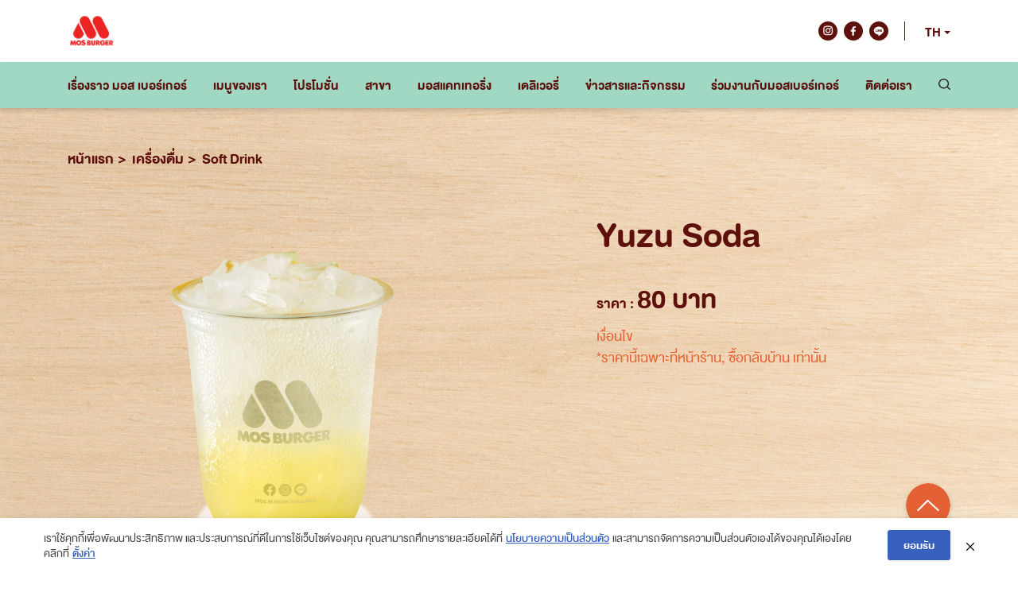

--- FILE ---
content_type: text/html; charset=UTF-8
request_url: https://www.mos-th.com/product/yusu-soda/
body_size: 10709
content:
<!-- This page is cached by the Hummingbird Performance plugin v3.1.0 - https://wordpress.org/plugins/hummingbird-performance/. --><!doctype html>
<html lang="th">
<head>
	<meta charset="UTF-8">
	<meta name="viewport" content="width=device-width, initial-scale=1">
	<link rel="profile" href="https://gmpg.org/xfn/11">

	<meta name='robots' content='index, follow, max-image-preview:large, max-snippet:-1, max-video-preview:-1' />
<link rel="alternate" hreflang="th" href="https://www.mos-th.com/product/yusu-soda/" />
<link rel="alternate" hreflang="en" href="https://www.mos-th.com/en/product/yusu-soda/" />
<link rel="alternate" hreflang="x-default" href="https://www.mos-th.com/product/yusu-soda/" />

	<!-- This site is optimized with the Yoast SEO plugin v21.2 - https://yoast.com/wordpress/plugins/seo/ -->
	<title>Yuzu Soda - MOS BURGER</title>
	<link rel="canonical" href="https://www.mos-th.com/product/yusu-soda/" />
	<meta property="og:locale" content="th_TH" />
	<meta property="og:type" content="article" />
	<meta property="og:title" content="Yuzu Soda - MOS BURGER" />
	<meta property="og:url" content="https://www.mos-th.com/product/yusu-soda/" />
	<meta property="og:site_name" content="MOS BURGER" />
	<meta property="article:modified_time" content="2024-11-15T08:52:40+00:00" />
	<meta property="og:image" content="https://www.mos-th.com/wp-content/uploads/2022/06/Untitled-1-Recovered-03-1024x1024.png" />
	<meta property="og:image:width" content="1024" />
	<meta property="og:image:height" content="1024" />
	<meta property="og:image:type" content="image/png" />
	<meta name="twitter:card" content="summary_large_image" />
	<script type="application/ld+json" class="yoast-schema-graph">{"@context":"https://schema.org","@graph":[{"@type":"WebPage","@id":"https://www.mos-th.com/product/yusu-soda/","url":"https://www.mos-th.com/product/yusu-soda/","name":"Yuzu Soda - MOS BURGER","isPartOf":{"@id":"https://mos-th.tempurl.host/#website"},"primaryImageOfPage":{"@id":"https://www.mos-th.com/product/yusu-soda/#primaryimage"},"image":{"@id":"https://www.mos-th.com/product/yusu-soda/#primaryimage"},"thumbnailUrl":"https://www.mos-th.com/wp-content/uploads/2022/06/Untitled-1-Recovered-03.png","datePublished":"2022-06-15T10:00:18+00:00","dateModified":"2024-11-15T08:52:40+00:00","breadcrumb":{"@id":"https://www.mos-th.com/product/yusu-soda/#breadcrumb"},"inLanguage":"th","potentialAction":[{"@type":"ReadAction","target":["https://www.mos-th.com/product/yusu-soda/"]}]},{"@type":"ImageObject","inLanguage":"th","@id":"https://www.mos-th.com/product/yusu-soda/#primaryimage","url":"https://www.mos-th.com/wp-content/uploads/2022/06/Untitled-1-Recovered-03.png","contentUrl":"https://www.mos-th.com/wp-content/uploads/2022/06/Untitled-1-Recovered-03.png","width":4167,"height":4167},{"@type":"BreadcrumbList","@id":"https://www.mos-th.com/product/yusu-soda/#breadcrumb","itemListElement":[{"@type":"ListItem","position":1,"name":"Home","item":"https://mos-th.tempurl.host/"},{"@type":"ListItem","position":2,"name":"Yuzu Soda"}]},{"@type":"WebSite","@id":"https://mos-th.tempurl.host/#website","url":"https://mos-th.tempurl.host/","name":"MOS BURGER","description":"","potentialAction":[{"@type":"SearchAction","target":{"@type":"EntryPoint","urlTemplate":"https://mos-th.tempurl.host/?s={search_term_string}"},"query-input":"required name=search_term_string"}],"inLanguage":"th"}]}</script>
	<!-- / Yoast SEO plugin. -->


<link rel='dns-prefetch' href='//cdnjs.cloudflare.com' />
<link rel="alternate" type="application/rss+xml" title="MOS BURGER &raquo; ฟีด" href="https://www.mos-th.com/feed/" />
<link rel="alternate" title="oEmbed (JSON)" type="application/json+oembed" href="https://www.mos-th.com/wp-json/oembed/1.0/embed?url=https%3A%2F%2Fwww.mos-th.com%2Fproduct%2Fyusu-soda%2F" />
<link rel="alternate" title="oEmbed (XML)" type="text/xml+oembed" href="https://www.mos-th.com/wp-json/oembed/1.0/embed?url=https%3A%2F%2Fwww.mos-th.com%2Fproduct%2Fyusu-soda%2F&#038;format=xml" />
<style id='wp-img-auto-sizes-contain-inline-css'>
img:is([sizes=auto i],[sizes^="auto," i]){contain-intrinsic-size:3000px 1500px}
/*# sourceURL=wp-img-auto-sizes-contain-inline-css */
</style>
<style id='wp-emoji-styles-inline-css'>

	img.wp-smiley, img.emoji {
		display: inline !important;
		border: none !important;
		box-shadow: none !important;
		height: 1em !important;
		width: 1em !important;
		margin: 0 0.07em !important;
		vertical-align: -0.1em !important;
		background: none !important;
		padding: 0 !important;
	}
/*# sourceURL=wp-emoji-styles-inline-css */
</style>
<link rel='stylesheet' id='wpml-blocks-css' href='https://www.mos-th.com/wp-content/plugins/sitepress-multilingual-cms/dist/css/blocks/styles.css?ver=4.6.6' media='all' />
<link rel='stylesheet' id='pdpa-thailand-public-css' href='https://www.mos-th.com/wp-content/plugins/pdpa-thailand/public/assets/css/pdpa-thailand-public.min.css?ver=1.2.4' media='all' />
<link rel='stylesheet' id='wpml-legacy-dropdown-0-css' href='https://www.mos-th.com/wp-content/plugins/sitepress-multilingual-cms/templates/language-switchers/legacy-dropdown/style.min.css?ver=1' media='all' />
<link rel='stylesheet' id='mos-burger-style-css' href='https://www.mos-th.com/wp-content/themes/mos-burger/style.css?ver=1.0.0' media='all' />
<link rel='stylesheet' id='slick-carousel-css' href='https://cdnjs.cloudflare.com/ajax/libs/slick-carousel/1.8.1/slick.min.css?ver=1.0.0' media='all' />
<link rel='stylesheet' id='slick-carousel-theme-css' href='https://cdnjs.cloudflare.com/ajax/libs/slick-carousel/1.8.1/slick-theme.min.css?ver=1.0.0' media='all' />
<link rel='stylesheet' id='bootstrap-grid-css' href='https://www.mos-th.com/wp-content/themes/mos-burger/library/bootstrap/css/bootstrap-grid.min.css?ver=6.9' media='all' />
<link rel='stylesheet' id='custom-style-css' href='https://www.mos-th.com/wp-content/themes/mos-burger/css/style.css?ver=1647968553' media='all' />
<script src="https://www.mos-th.com/wp-content/plugins/sitepress-multilingual-cms/templates/language-switchers/legacy-dropdown/script.min.js?ver=1" id="wpml-legacy-dropdown-0-js"></script>
<script src="https://cdnjs.cloudflare.com/ajax/libs/jquery/2.2.4/jquery.min.js?ver=1.0.0" id="jquery-js"></script>
<script src="https://cdnjs.cloudflare.com/ajax/libs/slick-carousel/1.8.1/slick.min.js?ver=1.0.0" id="slick-carousel-js"></script>
<link rel="https://api.w.org/" href="https://www.mos-th.com/wp-json/" /><link rel="alternate" title="JSON" type="application/json" href="https://www.mos-th.com/wp-json/wp/v2/product/2317" /><link rel="EditURI" type="application/rsd+xml" title="RSD" href="https://www.mos-th.com/xmlrpc.php?rsd" />
<meta name="generator" content="WordPress 6.9" />
<link rel='shortlink' href='https://www.mos-th.com/?p=2317' />
<meta name="generator" content="WPML ver:4.6.6 stt:1,52;" />
		<script>
			document.documentElement.className = document.documentElement.className.replace( 'no-js', 'js' );
		</script>
				<style>
			.no-js img.lazyload { display: none; }
			figure.wp-block-image img.lazyloading { min-width: 150px; }
							.lazyload, .lazyloading { opacity: 0; }
				.lazyloaded {
					opacity: 1;
					transition: opacity 400ms;
					transition-delay: 0ms;
				}
					</style>
			<!-- Google Tag Manager (noscript) -->
	<noscript><iframe src="https://www.googletagmanager.com/ns.html?id=GTM-54863D9"
		height="0" width="0" style="display:none;visibility:hidden"></iframe></noscript>
		<!-- End Google Tag Manager (noscript) -->
<style id='global-styles-inline-css'>
:root{--wp--preset--aspect-ratio--square: 1;--wp--preset--aspect-ratio--4-3: 4/3;--wp--preset--aspect-ratio--3-4: 3/4;--wp--preset--aspect-ratio--3-2: 3/2;--wp--preset--aspect-ratio--2-3: 2/3;--wp--preset--aspect-ratio--16-9: 16/9;--wp--preset--aspect-ratio--9-16: 9/16;--wp--preset--color--black: #000000;--wp--preset--color--cyan-bluish-gray: #abb8c3;--wp--preset--color--white: #ffffff;--wp--preset--color--pale-pink: #f78da7;--wp--preset--color--vivid-red: #cf2e2e;--wp--preset--color--luminous-vivid-orange: #ff6900;--wp--preset--color--luminous-vivid-amber: #fcb900;--wp--preset--color--light-green-cyan: #7bdcb5;--wp--preset--color--vivid-green-cyan: #00d084;--wp--preset--color--pale-cyan-blue: #8ed1fc;--wp--preset--color--vivid-cyan-blue: #0693e3;--wp--preset--color--vivid-purple: #9b51e0;--wp--preset--gradient--vivid-cyan-blue-to-vivid-purple: linear-gradient(135deg,rgb(6,147,227) 0%,rgb(155,81,224) 100%);--wp--preset--gradient--light-green-cyan-to-vivid-green-cyan: linear-gradient(135deg,rgb(122,220,180) 0%,rgb(0,208,130) 100%);--wp--preset--gradient--luminous-vivid-amber-to-luminous-vivid-orange: linear-gradient(135deg,rgb(252,185,0) 0%,rgb(255,105,0) 100%);--wp--preset--gradient--luminous-vivid-orange-to-vivid-red: linear-gradient(135deg,rgb(255,105,0) 0%,rgb(207,46,46) 100%);--wp--preset--gradient--very-light-gray-to-cyan-bluish-gray: linear-gradient(135deg,rgb(238,238,238) 0%,rgb(169,184,195) 100%);--wp--preset--gradient--cool-to-warm-spectrum: linear-gradient(135deg,rgb(74,234,220) 0%,rgb(151,120,209) 20%,rgb(207,42,186) 40%,rgb(238,44,130) 60%,rgb(251,105,98) 80%,rgb(254,248,76) 100%);--wp--preset--gradient--blush-light-purple: linear-gradient(135deg,rgb(255,206,236) 0%,rgb(152,150,240) 100%);--wp--preset--gradient--blush-bordeaux: linear-gradient(135deg,rgb(254,205,165) 0%,rgb(254,45,45) 50%,rgb(107,0,62) 100%);--wp--preset--gradient--luminous-dusk: linear-gradient(135deg,rgb(255,203,112) 0%,rgb(199,81,192) 50%,rgb(65,88,208) 100%);--wp--preset--gradient--pale-ocean: linear-gradient(135deg,rgb(255,245,203) 0%,rgb(182,227,212) 50%,rgb(51,167,181) 100%);--wp--preset--gradient--electric-grass: linear-gradient(135deg,rgb(202,248,128) 0%,rgb(113,206,126) 100%);--wp--preset--gradient--midnight: linear-gradient(135deg,rgb(2,3,129) 0%,rgb(40,116,252) 100%);--wp--preset--font-size--small: 13px;--wp--preset--font-size--medium: 20px;--wp--preset--font-size--large: 36px;--wp--preset--font-size--x-large: 42px;--wp--preset--spacing--20: 0.44rem;--wp--preset--spacing--30: 0.67rem;--wp--preset--spacing--40: 1rem;--wp--preset--spacing--50: 1.5rem;--wp--preset--spacing--60: 2.25rem;--wp--preset--spacing--70: 3.38rem;--wp--preset--spacing--80: 5.06rem;--wp--preset--shadow--natural: 6px 6px 9px rgba(0, 0, 0, 0.2);--wp--preset--shadow--deep: 12px 12px 50px rgba(0, 0, 0, 0.4);--wp--preset--shadow--sharp: 6px 6px 0px rgba(0, 0, 0, 0.2);--wp--preset--shadow--outlined: 6px 6px 0px -3px rgb(255, 255, 255), 6px 6px rgb(0, 0, 0);--wp--preset--shadow--crisp: 6px 6px 0px rgb(0, 0, 0);}:where(.is-layout-flex){gap: 0.5em;}:where(.is-layout-grid){gap: 0.5em;}body .is-layout-flex{display: flex;}.is-layout-flex{flex-wrap: wrap;align-items: center;}.is-layout-flex > :is(*, div){margin: 0;}body .is-layout-grid{display: grid;}.is-layout-grid > :is(*, div){margin: 0;}:where(.wp-block-columns.is-layout-flex){gap: 2em;}:where(.wp-block-columns.is-layout-grid){gap: 2em;}:where(.wp-block-post-template.is-layout-flex){gap: 1.25em;}:where(.wp-block-post-template.is-layout-grid){gap: 1.25em;}.has-black-color{color: var(--wp--preset--color--black) !important;}.has-cyan-bluish-gray-color{color: var(--wp--preset--color--cyan-bluish-gray) !important;}.has-white-color{color: var(--wp--preset--color--white) !important;}.has-pale-pink-color{color: var(--wp--preset--color--pale-pink) !important;}.has-vivid-red-color{color: var(--wp--preset--color--vivid-red) !important;}.has-luminous-vivid-orange-color{color: var(--wp--preset--color--luminous-vivid-orange) !important;}.has-luminous-vivid-amber-color{color: var(--wp--preset--color--luminous-vivid-amber) !important;}.has-light-green-cyan-color{color: var(--wp--preset--color--light-green-cyan) !important;}.has-vivid-green-cyan-color{color: var(--wp--preset--color--vivid-green-cyan) !important;}.has-pale-cyan-blue-color{color: var(--wp--preset--color--pale-cyan-blue) !important;}.has-vivid-cyan-blue-color{color: var(--wp--preset--color--vivid-cyan-blue) !important;}.has-vivid-purple-color{color: var(--wp--preset--color--vivid-purple) !important;}.has-black-background-color{background-color: var(--wp--preset--color--black) !important;}.has-cyan-bluish-gray-background-color{background-color: var(--wp--preset--color--cyan-bluish-gray) !important;}.has-white-background-color{background-color: var(--wp--preset--color--white) !important;}.has-pale-pink-background-color{background-color: var(--wp--preset--color--pale-pink) !important;}.has-vivid-red-background-color{background-color: var(--wp--preset--color--vivid-red) !important;}.has-luminous-vivid-orange-background-color{background-color: var(--wp--preset--color--luminous-vivid-orange) !important;}.has-luminous-vivid-amber-background-color{background-color: var(--wp--preset--color--luminous-vivid-amber) !important;}.has-light-green-cyan-background-color{background-color: var(--wp--preset--color--light-green-cyan) !important;}.has-vivid-green-cyan-background-color{background-color: var(--wp--preset--color--vivid-green-cyan) !important;}.has-pale-cyan-blue-background-color{background-color: var(--wp--preset--color--pale-cyan-blue) !important;}.has-vivid-cyan-blue-background-color{background-color: var(--wp--preset--color--vivid-cyan-blue) !important;}.has-vivid-purple-background-color{background-color: var(--wp--preset--color--vivid-purple) !important;}.has-black-border-color{border-color: var(--wp--preset--color--black) !important;}.has-cyan-bluish-gray-border-color{border-color: var(--wp--preset--color--cyan-bluish-gray) !important;}.has-white-border-color{border-color: var(--wp--preset--color--white) !important;}.has-pale-pink-border-color{border-color: var(--wp--preset--color--pale-pink) !important;}.has-vivid-red-border-color{border-color: var(--wp--preset--color--vivid-red) !important;}.has-luminous-vivid-orange-border-color{border-color: var(--wp--preset--color--luminous-vivid-orange) !important;}.has-luminous-vivid-amber-border-color{border-color: var(--wp--preset--color--luminous-vivid-amber) !important;}.has-light-green-cyan-border-color{border-color: var(--wp--preset--color--light-green-cyan) !important;}.has-vivid-green-cyan-border-color{border-color: var(--wp--preset--color--vivid-green-cyan) !important;}.has-pale-cyan-blue-border-color{border-color: var(--wp--preset--color--pale-cyan-blue) !important;}.has-vivid-cyan-blue-border-color{border-color: var(--wp--preset--color--vivid-cyan-blue) !important;}.has-vivid-purple-border-color{border-color: var(--wp--preset--color--vivid-purple) !important;}.has-vivid-cyan-blue-to-vivid-purple-gradient-background{background: var(--wp--preset--gradient--vivid-cyan-blue-to-vivid-purple) !important;}.has-light-green-cyan-to-vivid-green-cyan-gradient-background{background: var(--wp--preset--gradient--light-green-cyan-to-vivid-green-cyan) !important;}.has-luminous-vivid-amber-to-luminous-vivid-orange-gradient-background{background: var(--wp--preset--gradient--luminous-vivid-amber-to-luminous-vivid-orange) !important;}.has-luminous-vivid-orange-to-vivid-red-gradient-background{background: var(--wp--preset--gradient--luminous-vivid-orange-to-vivid-red) !important;}.has-very-light-gray-to-cyan-bluish-gray-gradient-background{background: var(--wp--preset--gradient--very-light-gray-to-cyan-bluish-gray) !important;}.has-cool-to-warm-spectrum-gradient-background{background: var(--wp--preset--gradient--cool-to-warm-spectrum) !important;}.has-blush-light-purple-gradient-background{background: var(--wp--preset--gradient--blush-light-purple) !important;}.has-blush-bordeaux-gradient-background{background: var(--wp--preset--gradient--blush-bordeaux) !important;}.has-luminous-dusk-gradient-background{background: var(--wp--preset--gradient--luminous-dusk) !important;}.has-pale-ocean-gradient-background{background: var(--wp--preset--gradient--pale-ocean) !important;}.has-electric-grass-gradient-background{background: var(--wp--preset--gradient--electric-grass) !important;}.has-midnight-gradient-background{background: var(--wp--preset--gradient--midnight) !important;}.has-small-font-size{font-size: var(--wp--preset--font-size--small) !important;}.has-medium-font-size{font-size: var(--wp--preset--font-size--medium) !important;}.has-large-font-size{font-size: var(--wp--preset--font-size--large) !important;}.has-x-large-font-size{font-size: var(--wp--preset--font-size--x-large) !important;}
/*# sourceURL=global-styles-inline-css */
</style>
</head>

<body class="wp-singular product-template-default single single-product postid-2317 wp-theme-mos-burger">
<div id="page" class="site">
	<a class="skip-link screen-reader-text" href="#primary">Skip to content</a>

	<header id="header" class="site-header">
		<div class="header-wrap">
			<div class="header-top">
				<div class="container">
					<div class="wrap">
						<div class="logo">
							<a href="https://www.mos-th.com/" rel="homepage">
								<img  alt="" data-src="https://www.mos-th.com/wp-content/uploads/2024/01/cropped-mos-logo.png" class="lazyload" src="[data-uri]"><noscript><img  alt="" data-src="https://www.mos-th.com/wp-content/uploads/2024/01/cropped-mos-logo.png" class="lazyload" src="[data-uri]"><noscript><img src="https://www.mos-th.com/wp-content/uploads/2024/01/cropped-mos-logo.png" alt=""></noscript></noscript>
							</a>
						</div>
						<div class="actions">
																								<ul class="socials">
										<li><a href="https://www.instagram.com/mosburgerthailand/" target="_blank"><img  alt="" data-src="https://www.mos-th.com/wp-content/themes/mos-burger/images/icon-instagram.svg" class="lazyload" src="[data-uri]"><noscript><img src="https://www.mos-th.com/wp-content/themes/mos-burger/images/icon-instagram.svg" alt=""></noscript></a></li>										<li><a href="https://www.facebook.com/MOSBURGERThai/" target="_blank"><img  alt="" data-src="https://www.mos-th.com/wp-content/themes/mos-burger/images/icon-facebook.svg" class="lazyload" src="[data-uri]"><noscript><img src="https://www.mos-th.com/wp-content/themes/mos-burger/images/icon-facebook.svg" alt=""></noscript></a></li>										<li><a href="http://nav.cx/a5NsSEL" target="_blank"><img  alt="" data-src="https://www.mos-th.com/wp-content/themes/mos-burger/images/icon-line.svg" class="lazyload" src="[data-uri]"><noscript><img src="https://www.mos-th.com/wp-content/themes/mos-burger/images/icon-line.svg" alt=""></noscript></a></li>									</ul>
																						<div class="lang-switcher">
								
<div
	 class="wpml-ls-statics-shortcode_actions wpml-ls wpml-ls-legacy-dropdown js-wpml-ls-legacy-dropdown">
	<ul>

		<li tabindex="0" class="wpml-ls-slot-shortcode_actions wpml-ls-item wpml-ls-item-th wpml-ls-current-language wpml-ls-first-item wpml-ls-item-legacy-dropdown">
			<a href="#" class="js-wpml-ls-item-toggle wpml-ls-item-toggle">
                <span class="wpml-ls-native">TH</span></a>

			<ul class="wpml-ls-sub-menu">
				
					<li class="wpml-ls-slot-shortcode_actions wpml-ls-item wpml-ls-item-en wpml-ls-last-item">
						<a href="https://www.mos-th.com/en/product/yusu-soda/" class="wpml-ls-link">
                            <span class="wpml-ls-native" lang="en">EN</span></a>
					</li>

							</ul>

		</li>

	</ul>
</div>
							</div>
						</div>
					</div>
				</div>
			</div>
			<div class="header-nav">
				<div class="container">
					<nav id="site-navigation" class="main-navigation">
						<div class="toggle-menu">
							<a href="#">
								<img  alt=""  data-src="https://www.mos-th.com/wp-content/themes/mos-burger/images/nav-toggle.svg" class="nav-open lazyload" src="[data-uri]"><noscript><img src="https://www.mos-th.com/wp-content/themes/mos-burger/images/nav-toggle.svg" alt="" class="nav-open"></noscript>
								<img  alt=""  data-src="https://www.mos-th.com/wp-content/themes/mos-burger/images/nav-close.svg" class="nav-close lazyload" src="[data-uri]"><noscript><img src="https://www.mos-th.com/wp-content/themes/mos-burger/images/nav-close.svg" alt="" class="nav-close"></noscript>
							</a>
						</div>
						<div class="menu"><ul id="primary-menu" class="menu"><li id="menu-item-43" class="menu-item menu-item-type-post_type menu-item-object-page menu-item-43"><a href="https://www.mos-th.com/about-us/">เรื่องราว มอส เบอร์เกอร์</a></li>
<li id="menu-item-210" class="menu-item menu-item-type-custom menu-item-object-custom menu-item-has-children menu-item-210"><a href="#">เมนูของเรา</a>
<ul class="sub-menu">
	<li id="menu-item-256" class="menu-item menu-item-type-taxonomy menu-item-object-menu_category menu-item-256"><a href="https://www.mos-th.com/menu-cat/main/">เมนูหลัก</a></li>
	<li id="menu-item-2136" class="menu-item menu-item-type-taxonomy menu-item-object-menu_category menu-item-2136"><a href="https://www.mos-th.com/menu-cat/%e0%b9%80%e0%b8%a1%e0%b8%99%e0%b8%b9%e0%b8%9e%e0%b8%b4%e0%b9%80%e0%b8%a8%e0%b8%a9/">เมนูพิเศษ</a></li>
	<li id="menu-item-257" class="menu-item menu-item-type-taxonomy menu-item-object-menu_category menu-item-257"><a href="https://www.mos-th.com/menu-cat/appetizer/">เมนูทานเล่น</a></li>
	<li id="menu-item-259" class="menu-item menu-item-type-taxonomy menu-item-object-menu_category current-product-ancestor current-menu-parent current-product-parent menu-item-259"><a href="https://www.mos-th.com/menu-cat/drink/">เครื่องดื่ม</a></li>
	<li id="menu-item-2618" class="menu-item menu-item-type-taxonomy menu-item-object-menu_category menu-item-2618"><a href="https://www.mos-th.com/menu-cat/dessert/">ขนมหวานและไอศกรีม</a></li>
	<li id="menu-item-258" class="menu-item menu-item-type-taxonomy menu-item-object-menu_category menu-item-258"><a href="https://www.mos-th.com/menu-cat/set/">คอมโบเซ็ต</a></li>
</ul>
</li>
<li id="menu-item-268" class="menu-item menu-item-type-post_type menu-item-object-page menu-item-268"><a href="https://www.mos-th.com/promotion/">โปรโมชั่น</a></li>
<li id="menu-item-270" class="menu-item menu-item-type-post_type menu-item-object-page menu-item-270"><a href="https://www.mos-th.com/branch/">สาขา</a></li>
<li id="menu-item-3603" class="menu-item menu-item-type-post_type menu-item-object-page menu-item-3603"><a href="https://www.mos-th.com/mos-catering/">มอสแคทเทอริ่ง</a></li>
<li id="menu-item-273" class="menu-item menu-item-type-post_type menu-item-object-page menu-item-273"><a href="https://www.mos-th.com/delivery/">เดลิเวอรี่</a></li>
<li id="menu-item-269" class="menu-item menu-item-type-post_type menu-item-object-page menu-item-269"><a href="https://www.mos-th.com/news-activity/">ข่าวสารและกิจกรรม</a></li>
<li id="menu-item-272" class="menu-item menu-item-type-post_type menu-item-object-page menu-item-272"><a href="https://www.mos-th.com/work-with-mos/">ร่วมงานกับมอสเบอร์เกอร์</a></li>
<li id="menu-item-271" class="menu-item menu-item-type-post_type menu-item-object-page menu-item-271"><a href="https://www.mos-th.com/contact-us/">ติดต่อเรา</a></li>
<li class="search-item"><a href="#"><svg xmlns="http://www.w3.org/2000/svg" width="14.599" height="14.376" viewBox="0 0 14.599 14.376"><path id="Path_19830" data-name="Path 19830" d="M11.646,11.439a4.975,4.975,0,1,0-7.035,0A4.975,4.975,0,0,0,11.646,11.439Zm.564,1.407a6.393,6.393,0,1,1,1.038-1.09l2.863,2.863a.752.752,0,0,1-1.064,1.064Z" transform="translate(-1.732 -1.525)" fill="#262626"/></svg></a></li></ul></div>						<div class="toggle-search">
							<a href="#">
								<svg xmlns="http://www.w3.org/2000/svg" width="14.599" height="14.376" viewBox="0 0 14.599 14.376"><path data-name="Path 19830" d="M11.646,11.439a4.975,4.975,0,1,0-7.035,0A4.975,4.975,0,0,0,11.646,11.439Zm.564,1.407a6.393,6.393,0,1,1,1.038-1.09l2.863,2.863a.752.752,0,0,1-1.064,1.064Z" transform="translate(-1.732 -1.525)" fill="#ffff"/></svg>
							</a>
						</div>
					</nav>
				</div>
			</div>
		</div>
	</header><!-- #header -->


	<main id="primary" class="site-main single-page">

		<div class="sec-wrap single-content-wrap">
			<div class="container">
									<div class="sec-breadcrumb">
						<ul>
							<li><a href="https://www.mos-th.com/">หน้าแรก</a></li>
							<li>
																		&nbsp;<a href="https://www.mos-th.com/menu-cat/drink/">เครื่องดื่ม</a>
																</li>
																																							<li>
									&nbsp;<a href="https://www.mos-th.com/menu-cat/soft-drink/">Soft Drink</a>								</li>
													</ul>
					</div>
					<article id="menu-2317" class="post-2317 product type-product status-publish has-post-thumbnail hentry menu_category-soft-drink menu_category-drink delivery-lineman delivery-robinhood delivery-grabfood">
						<div class="row">
							<div class="col-md-6 column-image">
								<div class="image">
																			
			<div class="post-thumbnail">
				<img width="4167" height="4167"   alt="" decoding="async" fetchpriority="high" data-srcset="https://www.mos-th.com/wp-content/uploads/2022/06/Untitled-1-Recovered-03.png 4167w, https://www.mos-th.com/wp-content/uploads/2022/06/Untitled-1-Recovered-03-300x300.png 300w, https://www.mos-th.com/wp-content/uploads/2022/06/Untitled-1-Recovered-03-1024x1024.png 1024w, https://www.mos-th.com/wp-content/uploads/2022/06/Untitled-1-Recovered-03-150x150.png 150w, https://www.mos-th.com/wp-content/uploads/2022/06/Untitled-1-Recovered-03-768x768.png 768w, https://www.mos-th.com/wp-content/uploads/2022/06/Untitled-1-Recovered-03-1536x1536.png 1536w, https://www.mos-th.com/wp-content/uploads/2022/06/Untitled-1-Recovered-03-2048x2048.png 2048w"  data-src="https://www.mos-th.com/wp-content/uploads/2022/06/Untitled-1-Recovered-03.png" data-sizes="(max-width: 4167px) 100vw, 4167px" class="attachment-post-thumbnail size-post-thumbnail wp-post-image lazyload" src="[data-uri]" /><noscript><img width="4167" height="4167" src="https://www.mos-th.com/wp-content/uploads/2022/06/Untitled-1-Recovered-03.png" class="attachment-post-thumbnail size-post-thumbnail wp-post-image" alt="" decoding="async" fetchpriority="high" srcset="https://www.mos-th.com/wp-content/uploads/2022/06/Untitled-1-Recovered-03.png 4167w, https://www.mos-th.com/wp-content/uploads/2022/06/Untitled-1-Recovered-03-300x300.png 300w, https://www.mos-th.com/wp-content/uploads/2022/06/Untitled-1-Recovered-03-1024x1024.png 1024w, https://www.mos-th.com/wp-content/uploads/2022/06/Untitled-1-Recovered-03-150x150.png 150w, https://www.mos-th.com/wp-content/uploads/2022/06/Untitled-1-Recovered-03-768x768.png 768w, https://www.mos-th.com/wp-content/uploads/2022/06/Untitled-1-Recovered-03-1536x1536.png 1536w, https://www.mos-th.com/wp-content/uploads/2022/06/Untitled-1-Recovered-03-2048x2048.png 2048w" sizes="(max-width: 4167px) 100vw, 4167px" /></noscript>			</div><!-- .post-thumbnail -->

											 
								</div>
							</div>
							<div class="col-md-6 col-lg-5 offset-lg-1 column-content">
																<header class="entry-header">
									<h1 class="menu-title">Yuzu Soda</h1>
									<h3 class="jp-title"></h3>
								</header>
																	<div class="price">
										<p>ราคา : <span>80 บาท</span></p>
									</div>
																									<div class="remark">
										<p>เงื่อนไข<br />
*ราคานี้เฉพาะที่หน้าร้าน, ซื้อกลับบ้าน เท่านั้น</p>
									</div>
																								<div class="detail-tabs">
									<div class="tab-pane tab-content active">
										<div class="content">
																					</div>
									</div>
																	</div>
															</div>
						</div>
					</article><!-- #menu-2317 -->

								</div>
		</div>
		
					<div class="sec-wrap product-menu-grid">
				<div class="inner-wrap">
					<div class="sec-content">
						<div class="container">
							<div class="sec-header sec-header-1">
								<h2 class="sec-heading">
									<span class="main-heading">คอมโบเซ็ต</span>
									<span class="sub-heading">セットメニュー</span>
								</h2>
							</div>
							<div class="grid-wrap">
								<div class="row">
																				<div class="col-6 col-lg-3 grid-column post-2102 product type-product status-publish has-post-thumbnail hentry menu_category-set">
												<div class="grid-card product-menu-card">
													<div class="image">
														
			<a class="post-thumbnail" href="https://www.mos-th.com/product/%e0%b8%84%e0%b8%ad%e0%b8%a1%e0%b9%82%e0%b8%9a%e0%b9%80%e0%b8%8b%e0%b9%87%e0%b8%95/" aria-hidden="true" tabindex="-1">
				<img width="1200" height="1500"   alt="คอมโบเซ็ต" decoding="async" data-srcset="https://www.mos-th.com/wp-content/uploads/2022/02/Combo-Set-2-1.png 1200w, https://www.mos-th.com/wp-content/uploads/2022/02/Combo-Set-2-1-240x300.png 240w, https://www.mos-th.com/wp-content/uploads/2022/02/Combo-Set-2-1-819x1024.png 819w, https://www.mos-th.com/wp-content/uploads/2022/02/Combo-Set-2-1-768x960.png 768w"  data-src="https://www.mos-th.com/wp-content/uploads/2022/02/Combo-Set-2-1.png" data-sizes="(max-width: 1200px) 100vw, 1200px" class="attachment-post-thumbnail size-post-thumbnail wp-post-image lazyload" src="[data-uri]" /><noscript><img width="1200" height="1500" src="https://www.mos-th.com/wp-content/uploads/2022/02/Combo-Set-2-1.png" class="attachment-post-thumbnail size-post-thumbnail wp-post-image" alt="คอมโบเซ็ต" decoding="async" srcset="https://www.mos-th.com/wp-content/uploads/2022/02/Combo-Set-2-1.png 1200w, https://www.mos-th.com/wp-content/uploads/2022/02/Combo-Set-2-1-240x300.png 240w, https://www.mos-th.com/wp-content/uploads/2022/02/Combo-Set-2-1-819x1024.png 819w, https://www.mos-th.com/wp-content/uploads/2022/02/Combo-Set-2-1-768x960.png 768w" sizes="(max-width: 1200px) 100vw, 1200px" /></noscript>			</a>

																</div>
													<div class="detail">
														<h2 class="heading">คอมโบเซ็ต</h2>
														<h3 class="sub-heading">セットメニュー</h3>
																												<div class="content">
															<p>จับคู่ความอร่อย ลด 20 บาท จากราคาปกติ</p>
														</div>
														<div class="action">
															<a href="https://www.mos-th.com/product/%e0%b8%84%e0%b8%ad%e0%b8%a1%e0%b9%82%e0%b8%9a%e0%b9%80%e0%b8%8b%e0%b9%87%e0%b8%95/" class="btn btn-more">
																คลิกเลย															</a>
														</div>
													</div>
												</div>
											</div>
																		</div>
							</div>
						</div>
					</div>
				</div>
			</div>
		
					<div class="sec-wrap sec-recommend">
				<div class="bg-top"><img  alt="" data-src="https://www.mos-th.com/wp-content/themes/mos-burger/images/bg-brown-top.png" class="lazyload" src="[data-uri]"><noscript><img src="https://www.mos-th.com/wp-content/themes/mos-burger/images/bg-brown-top.png" alt=""></noscript></div>
				<div class="inner-wrap">
					<div class="sec-content">
						<div class="container">
							<div class="sec-header sec-header-3">
								<h2 class="sec-heading">
									<span class="main-heading">เมนูแนะนำ</span>
									<span class="sub-heading">バリュープロモーション</span>
								</h2>
							</div>
							<div class="grid-wrap">
								<div class="row">
																				<div class="col-6 col-lg-3 grid-column">
												<div class="grid-card product-recommend-item">
													<a href="https://www.mos-th.com/product/%e0%b8%a1%e0%b8%ad%e0%b8%aa-%e0%b8%8a%e0%b8%b5%e0%b8%aa-%e0%b9%80%e0%b8%9a%e0%b8%ad%e0%b8%a3%e0%b9%8c%e0%b9%80%e0%b8%81%e0%b8%ad%e0%b8%a3%e0%b9%8c/" class="wrap active">
														<div class="image">
															<p class="vertical-text">モスチーズバーガー</p>
															
			<div class="post-thumbnail">
				<img width="222" height="187"   alt="" decoding="async" data-src="https://www.mos-th.com/wp-content/uploads/2021/08/Group-4240.png" class="attachment-post-thumbnail size-post-thumbnail wp-post-image lazyload" src="[data-uri]" /><noscript><img width="222" height="187" src="https://www.mos-th.com/wp-content/uploads/2021/08/Group-4240.png" class="attachment-post-thumbnail size-post-thumbnail wp-post-image" alt="" decoding="async" /></noscript>			</div><!-- .post-thumbnail -->

																</div>
														<div class="detail">
															<h2 class="heading">มอส ชีส<br>เบอร์เกอร์</h2>
															<div class="content">
																<p>เมนูซิกเนเจอร์ประจำร้าน ที่ไฮไลท์เด่นอยู่ที่มะเขือเทศชิ้นโต พร้อมชีสเยิ้มๆ ทานคู่กับเนื้อชั้นดีเกรดพรีเมี่ยม นุ่มละมุนลิ้น มาพร้อมขนมปัง ราดด้วยมีทซอสฉ่ำๆ อร่อยลงตัว</p>
															</div>
														</div>
														<div class="action">
															<a href="https://www.mos-th.com/product/%e0%b8%a1%e0%b8%ad%e0%b8%aa-%e0%b8%8a%e0%b8%b5%e0%b8%aa-%e0%b9%80%e0%b8%9a%e0%b8%ad%e0%b8%a3%e0%b9%8c%e0%b9%80%e0%b8%81%e0%b8%ad%e0%b8%a3%e0%b9%8c/" class="btn btn-more">
																คลิกเลย															</a>
														</div>
													</a>
												</div>
											</div>
																					<div class="col-6 col-lg-3 grid-column">
												<div class="grid-card product-recommend-item">
													<a href="https://www.mos-th.com/product/%e0%b8%aa%e0%b9%84%e0%b8%9b%e0%b8%8b%e0%b8%b5%e0%b9%88-%e0%b8%8b%e0%b8%ad%e0%b8%aa%e0%b9%80%e0%b8%8b%e0%b8%88/" class="wrap active">
														<div class="image">
															<p class="vertical-text">スパイシーソーセージ</p>
															
			<div class="post-thumbnail">
				<img width="232" height="84"   alt="" decoding="async" data-src="https://www.mos-th.com/wp-content/uploads/2021/08/Spicy-sausage01.png" class="attachment-post-thumbnail size-post-thumbnail wp-post-image lazyload" src="[data-uri]" /><noscript><img width="232" height="84" src="https://www.mos-th.com/wp-content/uploads/2021/08/Spicy-sausage01.png" class="attachment-post-thumbnail size-post-thumbnail wp-post-image" alt="" decoding="async" /></noscript>			</div><!-- .post-thumbnail -->

																</div>
														<div class="detail">
															<h2 class="heading">สไปซี่ ซอสเซจ <br/> &nbsp;</h2>
															<div class="content">
																<p>ไส้กรอกเนื้อแน่น หนังกรอบ รสชาติเผ็ดร้อนนิดๆ หนึ่งออร์เดิร์ฟแนะนำที่คุณต้องลอง</p>
															</div>
														</div>
														<div class="action">
															<a href="https://www.mos-th.com/product/%e0%b8%aa%e0%b9%84%e0%b8%9b%e0%b8%8b%e0%b8%b5%e0%b9%88-%e0%b8%8b%e0%b8%ad%e0%b8%aa%e0%b9%80%e0%b8%8b%e0%b8%88/" class="btn btn-more">
																คลิกเลย															</a>
														</div>
													</a>
												</div>
											</div>
																					<div class="col-6 col-lg-3 grid-column">
												<div class="grid-card product-recommend-item">
													<a href="https://www.mos-th.com/product/%e0%b8%a1%e0%b8%ad%e0%b8%aa-%e0%b8%8a%e0%b8%b4%e0%b8%81%e0%b9%80%e0%b8%81%e0%b9%89%e0%b8%99/" class="wrap active">
														<div class="image">
															<p class="vertical-text">モス和風チキン</p>
															
			<div class="post-thumbnail">
				<img width="232" height="145"   alt="" decoding="async" data-src="https://www.mos-th.com/wp-content/uploads/2021/08/MOS-Chicken01.png" class="attachment-post-thumbnail size-post-thumbnail wp-post-image lazyload" src="[data-uri]" /><noscript><img width="232" height="145" src="https://www.mos-th.com/wp-content/uploads/2021/08/MOS-Chicken01.png" class="attachment-post-thumbnail size-post-thumbnail wp-post-image" alt="" decoding="async" /></noscript>			</div><!-- .post-thumbnail -->

																</div>
														<div class="detail">
															<h2 class="heading">มอส วาฟู ชิคเก้น <br/> &nbsp;</h2>
															<div class="content">
																<p>สะโพกไก่นุ่มๆ ไม่มีกระดูก ต้อง มอสชิกเก้น เท่านั้น สะโพกไก่เนื้อแน่น ที่ทางเราคัดสรรมาเป็นอย่างดี ทอดร้อนๆ กรอบนอกนุ่มใน ไม่ลองไม่ได้แล้ว</p>
															</div>
														</div>
														<div class="action">
															<a href="https://www.mos-th.com/product/%e0%b8%a1%e0%b8%ad%e0%b8%aa-%e0%b8%8a%e0%b8%b4%e0%b8%81%e0%b9%80%e0%b8%81%e0%b9%89%e0%b8%99/" class="btn btn-more">
																คลิกเลย															</a>
														</div>
													</a>
												</div>
											</div>
																					<div class="col-6 col-lg-3 grid-column">
												<div class="grid-card product-recommend-item">
													<a href="https://www.mos-th.com/product/%e0%b9%80%e0%b8%97%e0%b8%a1%e0%b8%9b%e0%b8%b8%e0%b8%a3%e0%b8%b0-%e0%b8%99%e0%b8%b1%e0%b8%81%e0%b9%80%e0%b8%81%e0%b9%87%e0%b8%95%e0%b8%95%e0%b9%8c%e0%b9%84%e0%b8%81%e0%b9%88/" class="wrap active">
														<div class="image">
															<p class="vertical-text">チキン天ぷらナゲット</p>
															
			<div class="post-thumbnail">
				<img width="2084" height="2084"   alt="" decoding="async" data-srcset="https://www.mos-th.com/wp-content/uploads/2021/08/Artboard-1-1.png 2084w, https://www.mos-th.com/wp-content/uploads/2021/08/Artboard-1-1-300x300.png 300w, https://www.mos-th.com/wp-content/uploads/2021/08/Artboard-1-1-1024x1024.png 1024w, https://www.mos-th.com/wp-content/uploads/2021/08/Artboard-1-1-150x150.png 150w, https://www.mos-th.com/wp-content/uploads/2021/08/Artboard-1-1-768x768.png 768w, https://www.mos-th.com/wp-content/uploads/2021/08/Artboard-1-1-1536x1536.png 1536w, https://www.mos-th.com/wp-content/uploads/2021/08/Artboard-1-1-2048x2048.png 2048w"  data-src="https://www.mos-th.com/wp-content/uploads/2021/08/Artboard-1-1.png" data-sizes="(max-width: 2084px) 100vw, 2084px" class="attachment-post-thumbnail size-post-thumbnail wp-post-image lazyload" src="[data-uri]" /><noscript><img width="2084" height="2084" src="https://www.mos-th.com/wp-content/uploads/2021/08/Artboard-1-1.png" class="attachment-post-thumbnail size-post-thumbnail wp-post-image" alt="" decoding="async" srcset="https://www.mos-th.com/wp-content/uploads/2021/08/Artboard-1-1.png 2084w, https://www.mos-th.com/wp-content/uploads/2021/08/Artboard-1-1-300x300.png 300w, https://www.mos-th.com/wp-content/uploads/2021/08/Artboard-1-1-1024x1024.png 1024w, https://www.mos-th.com/wp-content/uploads/2021/08/Artboard-1-1-150x150.png 150w, https://www.mos-th.com/wp-content/uploads/2021/08/Artboard-1-1-768x768.png 768w, https://www.mos-th.com/wp-content/uploads/2021/08/Artboard-1-1-1536x1536.png 1536w, https://www.mos-th.com/wp-content/uploads/2021/08/Artboard-1-1-2048x2048.png 2048w" sizes="(max-width: 2084px) 100vw, 2084px" /></noscript>			</div><!-- .post-thumbnail -->

																</div>
														<div class="detail">
															<h2 class="heading">นักเก็ตต์ไก่</h2>
															<div class="content">
																<p>เมนูทานเล่น ที่ถูกใจใครหลายๆคน กับ นักเก็ตต์ไก่ เนื้อไก่แน่นๆ ทอดกรอบ จิ้มซอสมะเขือเทศเพิ่มรสชาติอีกนิด รับรองกินเพลินจนหยุดไม่ได้</p>
															</div>
														</div>
														<div class="action">
															<a href="https://www.mos-th.com/product/%e0%b9%80%e0%b8%97%e0%b8%a1%e0%b8%9b%e0%b8%b8%e0%b8%a3%e0%b8%b0-%e0%b8%99%e0%b8%b1%e0%b8%81%e0%b9%80%e0%b8%81%e0%b9%87%e0%b8%95%e0%b8%95%e0%b9%8c%e0%b9%84%e0%b8%81%e0%b9%88/" class="btn btn-more">
																คลิกเลย															</a>
														</div>
													</a>
												</div>
											</div>
																		</div>
							</div>
						</div>
					</div>
				</div>
			</div>
		
	</main><!-- #main -->


	<footer id="footer" class="site-footer">
		<div class="bg-top"><img  alt="" data-src="https://www.mos-th.com/wp-content/themes/mos-burger/images/bg-white-top.png" class="lazyload" src="[data-uri]"><noscript><img src="https://www.mos-th.com/wp-content/themes/mos-burger/images/bg-white-top.png" alt=""></noscript></div>
		<div class="container">
			<div class="footer-inner">
				<div class="row align-items-end justify-content-between">
					<div class="col-lg-4">
						<div class="footer-info">
							<div class="logo">
								<a href="https://www.mos-th.com/" rel="home">
									<!-- <img  alt="" data-src="https://www.mos-th.com/wp-content/themes/mos-burger/images/new_logo.svg" class="lazyload" src="[data-uri]"><noscript><img src="https://www.mos-th.com/wp-content/themes/mos-burger/images/new_logo.svg" alt=""></noscript> -->
									<img  alt="" data-src="https://www.mos-th.com/wp-content/uploads/2024/01/cropped-mos-logo.png" class="lazyload" src="[data-uri]"><noscript><img  alt="" data-src="https://www.mos-th.com/wp-content/uploads/2024/01/cropped-mos-logo.png" class="lazyload" src="[data-uri]"><noscript><img src="https://www.mos-th.com/wp-content/uploads/2024/01/cropped-mos-logo.png" alt=""></noscript></noscript>
								</a>
							</div>
							<div class="address">
								<p>410 ห้อง 4 ชั้น 4 อาคาร โอเคเอส สเปซ ซอย สุขุมวิท 63 (เอกมัย) แขวงคลองตันเหนือ เขตวัฒนา กรุงเทพมหานคร 10110</p>
							</div>
						</div>
					</div>
					<div class="col-lg-4">
																					<ul class="socials">
									<li><a href="https://www.instagram.com/mosburgerthailand/" target="_blank"><img  alt="" data-src="https://www.mos-th.com/wp-content/themes/mos-burger/images/icon-instagram-g.svg" class="lazyload" src="[data-uri]"><noscript><img src="https://www.mos-th.com/wp-content/themes/mos-burger/images/icon-instagram-g.svg" alt=""></noscript></a></li>									<li><a href="https://www.facebook.com/MOSBURGERThai/" target="_blank"><img  alt="" data-src="https://www.mos-th.com/wp-content/themes/mos-burger/images/icon-facebook-g.svg" class="lazyload" src="[data-uri]"><noscript><img src="https://www.mos-th.com/wp-content/themes/mos-burger/images/icon-facebook-g.svg" alt=""></noscript></a></li>									<li><a href="http://nav.cx/a5NsSEL" target="_blank"><img  alt="" data-src="https://www.mos-th.com/wp-content/themes/mos-burger/images/icon-line-g.svg" class="lazyload" src="[data-uri]"><noscript><img src="https://www.mos-th.com/wp-content/themes/mos-burger/images/icon-line-g.svg" alt=""></noscript></a></li>								</ul>
																		</div>
				</div>
			</div>
		</div>

		<div class="copyright">
			<div class="container">
				<p>COPYRIGHT © 2021. MOS BURGER THAILAND. ALL RIGHTS RESERVED</p>
			</div>
		</div>
	</footer><!-- #footer -->
</div><!-- #page -->


<div class="float-actions">
	<div class="container">
		<div class="action-wrap">
						<a href="#" class="action-item to-top"><img  alt="" data-src="https://www.mos-th.com/wp-content/themes/mos-burger/images/to-top.svg" class="lazyload" src="[data-uri]"><noscript><img src="https://www.mos-th.com/wp-content/themes/mos-burger/images/to-top.svg" alt=""></noscript></a>
		</div>
	</div>
</div>

<div class="search-form-wrap">
	<div class="container">
		<div class="inner-wrap">
			<a href="#" class="search-close">
				<svg xmlns="http://www.w3.org/2000/svg" width="24" height="24" viewBox="0 0 24 24">
					<g id="Group_4598" data-name="Group 4598" transform="translate(-1510 -174)">
						<circle id="Ellipse_1" data-name="Ellipse 1" cx="12" cy="12" r="12" transform="translate(1510 174)" fill="#5e100d"/>
						<line id="Line_66" data-name="Line 66" y2="12" transform="translate(1518.242 182.242) rotate(-45)" fill="none" stroke="#fff" stroke-linecap="round" stroke-width="2"/>
						<line id="Line_67" data-name="Line 67" y2="12" transform="translate(1526.727 182.242) rotate(45)" fill="none" stroke="#fff" stroke-linecap="round" stroke-width="2"/>
					</g>
				</svg>
			</a>
			<form role="search" method="get" class="search-form" action="https://www.mos-th.com/">
				<label>
					<span class="screen-reader-text">ค้นหาสำหรับ:</span>
					<input type="search" class="search-field" placeholder="ค้นหา &hellip;" value="" name="s" />
				</label>
				<input type="submit" class="search-submit" value="ค้นหา" />
			</form>		</div>
	</div>
</div>
<!-- Google Tag Manager -->
<script>(function(w,d,s,l,i){w[l]=w[l]||[];w[l].push({'gtm.start':
new Date().getTime(),event:'gtm.js'});var f=d.getElementsByTagName(s)[0],
j=d.createElement(s),dl=l!='dataLayer'?'&l='+l:'';j.async=true;j.src=
'https://www.googletagmanager.com/gtm.js?id='+i+dl;f.parentNode.insertBefore(j,f);
})(window,document,'script','dataLayer','GTM-54863D9');</script>
<!-- End Google Tag Manager -->
<script type="speculationrules">
{"prefetch":[{"source":"document","where":{"and":[{"href_matches":"/*"},{"not":{"href_matches":["/wp-*.php","/wp-admin/*","/wp-content/uploads/*","/wp-content/*","/wp-content/plugins/*","/wp-content/themes/mos-burger/*","/*\\?(.+)"]}},{"not":{"selector_matches":"a[rel~=\"nofollow\"]"}},{"not":{"selector_matches":".no-prefetch, .no-prefetch a"}}]},"eagerness":"conservative"}]}
</script>

<div class="dpdpa--popup">
    <div class="container">
        <div class="dpdpa--popup-container">
            <div class="dpdpa--popup-text">                
                <p>เราใช้คุกกี้เพื่อพัฒนาประสิทธิภาพ และประสบการณ์ที่ดีในการใช้เว็บไซต์ของคุณ คุณสามารถศึกษารายละเอียดได้ที่ <a href="https://www.mos-th.com/privacy-policy/">นโยบายความเป็นส่วนตัว</a> และสามารถจัดการความเป็นส่วนตัวเองได้ของคุณได้เองโดยคลิกที่ <a href="#" class="dpdpa--popup-settings">ตั้งค่า</a></p>
            </div>
            <div class="dpdpa--popup-button-group">
                <a href="#" class="dpdpa--popup-button" id="dpdpa--popup-accept-all">ยอมรับ</a>
            </div>
            <a href="#" class="dpdpa--popup-close" id="dpdpa--popup-close"></a>
        </div>
    </div>
</div><div class="dpdpa--popup-bg"></div>
<div class="dpdpa--popup-sidebar">
    <div class="dpdpa--popup-sidebar-header">
        <div class="dpdpa--popup-logo">
                    </div>
        <a href="#" class="dpdpa--popup-settings-close" id="dpdpa--popup-settings-close"></a>
    </div>
    <div class="dpdpa--popup-sidebar-container">
        <div class="dpdpa--popup-section intro">
            <em>ตั้งค่าความเป็นส่วนตัว</em>
            <p>คุณสามารถเลือกการตั้งค่าคุกกี้โดยเปิด/ปิด คุกกี้ในแต่ละประเภทได้ตามความต้องการ ยกเว้น คุกกี้ที่จำเป็น</p>
            <a href="#" class="dpdpa--popup-button" id="pdpa_settings_allow_all">ยอมรับทั้งหมด</a>
        </div>
        <div class="dpdpa--popup-section list">            
            <em>จัดการความเป็นส่วนตัว</em>
            <ul class="dpdpa--popup-list" id="dpdpa--popup-list">
                <li>
                    <div class="dpdpa--popup-header">
                        <div class="dpdpa--popup-title"></div>
                        <div class="dpdpa--popup-action text">เปิดใช้งานตลอด</div>
                    </div>
                    <p></p>
                </li>
                                                
            </ul>
            <a href="#" class="dpdpa--popup-button" id="pdpa_settings_confirm">บันทึกการตั้งค่า</a>
        </div>
    </div>
</div>
			<script type="text/javascript">
				var _paq = _paq || [];
								_paq.push(['trackPageView']);
								(function () {
					var u = "https://analytics2.wpmudev.com/";
					_paq.push(['setTrackerUrl', u + 'track/']);
					_paq.push(['setSiteId', '24078']);
					var d   = document, g = d.createElement('script'), s = d.getElementsByTagName('script')[0];
					g.type  = 'text/javascript';
					g.async = true;
					g.defer = true;
					g.src   = 'https://analytics.wpmucdn.com/matomo.js';
					s.parentNode.insertBefore(g, s);
				})();
			</script>
			<script src="https://www.mos-th.com/wp-content/plugins/pdpa-thailand/public/assets/js/js-cookie.min.js?ver=1.2.4" id="pdpa-thailand-js-cookie-js"></script>
<script id="pdpa-thailand-public-js-extra">
var pdpa_thailand = {"url":"https://www.mos-th.com/wp-admin/admin-ajax.php","nonce":"5126ef8261","unique_id":"pdpa_612470b64cd8d","enable":"1","duration":"7","cookie_list":"{\"code_in_head\":\"\",\"code_next_body\":\"\",\"code_body_close\":\"\"}"};
//# sourceURL=pdpa-thailand-public-js-extra
</script>
<script src="https://www.mos-th.com/wp-content/plugins/pdpa-thailand/public/assets/js/pdpa-thailand-public.js?ver=1.2.4" id="pdpa-thailand-public-js"></script>
<script src="https://www.mos-th.com/wp-content/themes/mos-burger/library/bootstrap/js/bootstrap.min.js?ver=1611069473" id="bootstrap-js"></script>
<script src="https://www.mos-th.com/wp-content/themes/mos-burger/js/script.js?ver=1647968554" id="custom-script-js"></script>
<script src="https://www.mos-th.com/wp-content/plugins/wp-smush-pro/app/assets/js/smush-lazy-load.min.js?ver=3.8.8" id="smush-lazy-load-js"></script>
<script id="wp-emoji-settings" type="application/json">
{"baseUrl":"https://s.w.org/images/core/emoji/17.0.2/72x72/","ext":".png","svgUrl":"https://s.w.org/images/core/emoji/17.0.2/svg/","svgExt":".svg","source":{"concatemoji":"https://www.mos-th.com/wp-includes/js/wp-emoji-release.min.js?ver=6.9"}}
</script>
<script type="module">
/*! This file is auto-generated */
const a=JSON.parse(document.getElementById("wp-emoji-settings").textContent),o=(window._wpemojiSettings=a,"wpEmojiSettingsSupports"),s=["flag","emoji"];function i(e){try{var t={supportTests:e,timestamp:(new Date).valueOf()};sessionStorage.setItem(o,JSON.stringify(t))}catch(e){}}function c(e,t,n){e.clearRect(0,0,e.canvas.width,e.canvas.height),e.fillText(t,0,0);t=new Uint32Array(e.getImageData(0,0,e.canvas.width,e.canvas.height).data);e.clearRect(0,0,e.canvas.width,e.canvas.height),e.fillText(n,0,0);const a=new Uint32Array(e.getImageData(0,0,e.canvas.width,e.canvas.height).data);return t.every((e,t)=>e===a[t])}function p(e,t){e.clearRect(0,0,e.canvas.width,e.canvas.height),e.fillText(t,0,0);var n=e.getImageData(16,16,1,1);for(let e=0;e<n.data.length;e++)if(0!==n.data[e])return!1;return!0}function u(e,t,n,a){switch(t){case"flag":return n(e,"\ud83c\udff3\ufe0f\u200d\u26a7\ufe0f","\ud83c\udff3\ufe0f\u200b\u26a7\ufe0f")?!1:!n(e,"\ud83c\udde8\ud83c\uddf6","\ud83c\udde8\u200b\ud83c\uddf6")&&!n(e,"\ud83c\udff4\udb40\udc67\udb40\udc62\udb40\udc65\udb40\udc6e\udb40\udc67\udb40\udc7f","\ud83c\udff4\u200b\udb40\udc67\u200b\udb40\udc62\u200b\udb40\udc65\u200b\udb40\udc6e\u200b\udb40\udc67\u200b\udb40\udc7f");case"emoji":return!a(e,"\ud83e\u1fac8")}return!1}function f(e,t,n,a){let r;const o=(r="undefined"!=typeof WorkerGlobalScope&&self instanceof WorkerGlobalScope?new OffscreenCanvas(300,150):document.createElement("canvas")).getContext("2d",{willReadFrequently:!0}),s=(o.textBaseline="top",o.font="600 32px Arial",{});return e.forEach(e=>{s[e]=t(o,e,n,a)}),s}function r(e){var t=document.createElement("script");t.src=e,t.defer=!0,document.head.appendChild(t)}a.supports={everything:!0,everythingExceptFlag:!0},new Promise(t=>{let n=function(){try{var e=JSON.parse(sessionStorage.getItem(o));if("object"==typeof e&&"number"==typeof e.timestamp&&(new Date).valueOf()<e.timestamp+604800&&"object"==typeof e.supportTests)return e.supportTests}catch(e){}return null}();if(!n){if("undefined"!=typeof Worker&&"undefined"!=typeof OffscreenCanvas&&"undefined"!=typeof URL&&URL.createObjectURL&&"undefined"!=typeof Blob)try{var e="postMessage("+f.toString()+"("+[JSON.stringify(s),u.toString(),c.toString(),p.toString()].join(",")+"));",a=new Blob([e],{type:"text/javascript"});const r=new Worker(URL.createObjectURL(a),{name:"wpTestEmojiSupports"});return void(r.onmessage=e=>{i(n=e.data),r.terminate(),t(n)})}catch(e){}i(n=f(s,u,c,p))}t(n)}).then(e=>{for(const n in e)a.supports[n]=e[n],a.supports.everything=a.supports.everything&&a.supports[n],"flag"!==n&&(a.supports.everythingExceptFlag=a.supports.everythingExceptFlag&&a.supports[n]);var t;a.supports.everythingExceptFlag=a.supports.everythingExceptFlag&&!a.supports.flag,a.supports.everything||((t=a.source||{}).concatemoji?r(t.concatemoji):t.wpemoji&&t.twemoji&&(r(t.twemoji),r(t.wpemoji)))});
//# sourceURL=https://www.mos-th.com/wp-includes/js/wp-emoji-loader.min.js
</script>

</body>
</html>
<!-- Hummingbird cache file was created in 1.3105790615082 seconds, on 12-01-26 12:26:33 -->

--- FILE ---
content_type: text/css
request_url: https://www.mos-th.com/wp-content/themes/mos-burger/css/style.css?ver=1647968553
body_size: 11182
content:
@font-face {
  font-family: 'DB HelvethaicaMon X';
  src: url('../fonts/') format('woff2'), url('../fonts/db_helvethaicamon_x_bd_it_v3.2-webfont.woff') format('woff'), url('../fonts/db_helvethaicamon_x_bd_it_v3.2-webfont.ttf') format('truetype');
  font-weight: bold;
  font-style: italic;
}
@font-face {
  font-family: 'DB HelvethaicaMon X';
  src: url('../fonts/db_helvethaicamon_x_bd_v3.2-webfont.woff2') format('woff2'), url('../fonts/db_helvethaicamon_x_bd_v3.2-webfont.woff') format('woff'), url('../fonts/db_helvethaicamon_x_bd_v3.2-webfont.ttf') format('truetype');
  font-weight: bold;
  font-style: normal;
}
@font-face {
  font-family: 'DB HelvethaicaMon X';
  src: url('../fonts/db_helvethaicamon_x_blk_it_v3.2-webfont.woff2') format('woff2'), url('../fonts/db_helvethaicamon_x_blk_it_v3.2-webfont.woff') format('woff'), url('../fonts/db_helvethaicamon_x_blk_it_v3.2-webfont.ttf') format('truetype');
  font-weight: 900;
  font-style: italic;
}
@font-face {
  font-family: 'DB HelvethaicaMon X';
  src: url('../fonts/db_helvethaicamon_x_blk_v3.2-webfont.woff2') format('woff2'), url('../fonts/db_helvethaicamon_x_blk_v3.2-webfont.woff') format('woff'), url('../fonts/db_helvethaicamon_x_blk_v3.2-webfont.ttf') format('truetype');
  font-weight: 900;
  font-style: normal;
}
@font-face {
  font-family: 'DB HelvethaicaMon X';
  src: url('../fonts/db_helvethaicamon_x_med_it_v3.2-webfont.woff2') format('woff2'), url('../fonts/db_helvethaicamon_x_med_it_v3.2-webfont.woff') format('woff'), url('../fonts/db_helvethaicamon_x_med_it_v3.2-webfont.ttf') format('truetype');
  font-weight: 500;
  font-style: italic;
}
@font-face {
  font-family: 'DB HelvethaicaMon X';
  src: url('../fonts/db_helvethaicamon_x_med_v3.2-webfont.woff2') format('woff2'), url('../fonts/db_helvethaicamon_x_med_v3.2-webfont.woff') format('woff'), url('../fonts/db_helvethaicamon_x_med_v3.2-webfont.ttf') format('truetype');
  font-weight: 500;
  font-style: normal;
}
@font-face {
  font-family: 'DB HelvethaicaMon X';
  src: url('../fonts/db_helvethaicamon_x_v3.2-webfont.woff2') format('woff2'), url('../fonts/db_helvethaicamon_x_v3.2-webfont.woff') format('woff'), url('../fonts/db_helvethaicamon_x_v3.2-webfont.ttf') format('truetype');
  font-weight: normal;
  font-style: normal;
}
@font-face {
  font-family: 'DB HelvethaicaMon X';
  src: url('../fonts/db_helvethaicamon_x_it_v3.2-webfont.woff2') format('woff2'), url('../fonts/db_helvethaicamon_x_it_v3.2-webfont.woff') format('woff'), url('../fonts/db_helvethaicamon_x_it_v3.2-webfont.ttf') format('truetype');
  font-weight: normal;
  font-style: italic;
}
* {
  -webkit-font-smoothing: antialiased;
  -moz-osx-font-smoothing: grayscale;
}
html,
body {
  font-size: 18px;
}
@media (max-width: 991px) {
  html,
  body {
    font-size: 14px;
  }
}
body {
  font-family: 'DB HelvethaicaMon X', sans-serif;
  position: relative;
}
body * {
  font-family: 'DB HelvethaicaMon X', sans-serif;
}
a {
  color: inherit;
  transition: 250ms;
  outline: none !important;
}
a:hover {
  color: inherit;
}
h1,
h2,
h3,
h4,
h5,
h6 {
  line-height: 1.2;
}
p {
  margin-top: 0;
}
@media (min-width: 1460px) {
  .container,
  .container-lg,
  .container-md,
  .container-sm,
  .container-xl {
    max-width: 1260px;
  }
}
.image img,
.full-width-image img {
  display: block;
  width: 100%;
  height: auto;
}
#header {
  position: relative;
  z-index: 5;
}
.nav-opened #header {
  z-index: 100;
}
.header-wrap .header-top .wrap {
  display: flex;
  justify-content: space-between;
  align-items: center;
  padding: 15px 0;
}
.header-wrap .logo img {
  display: block;
  width: auto;
  height: 48px;
}
.header-wrap .socials {
  list-style: none;
  padding: 0;
  margin: 0;
  display: flex;
  align-items: center;
  padding-right: 20px;
  border-right: 1px solid #5E100D;
}
.header-wrap .socials li img {
  display: block;
  width: auto;
  height: 24px;
}
.header-wrap .socials li + li {
  margin-left: 8px;
}
.header-wrap .lang-switcher {
  padding-left: 20px;
}
.header-wrap .lang-switcher .wpml-ls-legacy-dropdown {
  width: auto;
}
.header-wrap .lang-switcher .wpml-ls-legacy-dropdown a {
  color: #5E100D;
  font-size: 16px;
  font-weight: bold;
  padding: 5px;
  border: none;
  background: none;
}
.header-wrap .lang-switcher .wpml-ls-legacy-dropdown a:after {
  border: 4px solid transparent;
  border-top: 4px solid;
  right: 0;
  top: 50%;
}
.header-wrap .lang-switcher .wpml-ls-legacy-dropdown a:hover {
  background: none;
}
.header-wrap .lang-switcher .wpml-ls-legacy-dropdown a.wpml-ls-item-toggle {
  padding-right: 12px;
}
.header-wrap .actions {
  display: flex;
  align-items: center;
}
.header-wrap .header-nav {
  color: #5E100D;
  background-color: #A1D8C3;
  box-shadow: 0 3px 6px rgba(0, 0, 0, 0.16);
}
.header-wrap .header-nav a {
  color: #5E100D;
  outline: none;
}
.header-wrap .header-nav .menu {
  font-size: 16px;
  font-weight: bold;
}
.header-wrap .header-nav .menu ul {
  display: flex;
  justify-content: space-between;
}
.header-wrap .header-nav .menu li > a {
  cursor: pointer;
  padding: 17px 0;
}
.header-wrap .header-nav .menu ul.sub-menu {
  flex-direction: column;
  margin-left: -15px;
  background-color: #A1D8C3;
}
.header-wrap .header-nav .menu ul.sub-menu li > a {
  padding: 12px 15px;
}
.header-wrap .header-nav .toggle-search {
  display: none;
  padding: 15px 0;
  margin-left: auto;
}
.header-wrap .header-nav .toggle-search svg {
  width: auto;
  height: 20px;
  display: block;
}
.header-wrap .header-nav .toggle-menu {
  display: none;
  padding: 15px 0;
}
.header-wrap .header-nav .toggle-menu img {
  width: auto;
  height: 20px;
  display: block;
}
.header-wrap .header-nav .toggle-menu .nav-close {
  display: none;
}
.nav-opened .header-wrap .header-nav .toggle-menu .nav-open {
  display: none;
}
.nav-opened .header-wrap .header-nav .toggle-menu .nav-close {
  display: block;
}
@media (max-width: 991px) {
  .header-wrap .header-nav {
    position: relative;
  }
  .header-wrap .header-nav .container {
    position: static;
  }
  .header-wrap .header-nav .main-navigation {
    display: flex;
    justify-content: space-between;
  }
  .header-wrap .header-nav .main-navigation > .menu {
    display: none;
    position: absolute;
    left: 0;
    right: 0;
    top: 100%;
    background-color: #A1D8C3;
  }
  .nav-opened .header-wrap .header-nav .main-navigation > .menu {
    display: block;
  }
  .header-wrap .header-nav .toggle-menu {
    display: flex;
  }
  .header-wrap .header-nav .toggle-search {
    display: flex;
  }
  .header-wrap .header-nav .menu {
    font-size: 14px;
    font-weight: bold;
  }
  .header-wrap .header-nav .menu ul {
    display: block;
    box-shadow: none;
  }
  .header-wrap .header-nav .menu li > a {
    padding: 24px 20px;
    border-top: 1px solid rgba(255, 255, 255, 0.6);
  }
  .header-wrap .header-nav .menu .menu-item-has-children.current-active ul.sub-menu {
    display: block;
  }
  .header-wrap .header-nav .menu .menu-item-has-children.current-active > a {
    display: block;
    cursor: pointer;
    position: relative;
  }
  .header-wrap .header-nav .menu .menu-item-has-children.current-active > a:after {
    transform: rotate(-180deg);
  }
  .header-wrap .header-nav .menu .menu-item-has-children > a {
    display: block;
    cursor: pointer;
    position: relative;
  }
  .header-wrap .header-nav .menu .menu-item-has-children > a:after {
    content: '';
    display: block;
    width: 1em;
    height: 1em;
    position: absolute;
    right: 15px;
    top: 50%;
    margin-top: -0.5em;
    background-image: url(../images/caret.svg);
    background-position: center;
    background-size: 70% auto;
    background-repeat: no-repeat;
    transition: 250ms;
  }
  .header-wrap .header-nav .menu ul.sub-menu {
    display: none;
    margin-left: 0;
    position: relative;
    left: 0;
    float: none;
    border-top: 1px solid rgba(255, 255, 255, 0.6);
  }
  .header-wrap .header-nav .menu ul.sub-menu li {
    padding-left: 20px;
  }
  .header-wrap .header-nav .menu ul.sub-menu li > a {
    padding: 15px 15px;
    border: none;
  }
}
@media (max-width: 575px) {
  .header-wrap .header-top .wrap {
    padding: 13px 0;
  }
  .header-wrap .logo img {
    height: 32px;
  }
  .header-wrap .socials {
    padding-right: 8px;
  }
  .header-wrap .socials li img {
    height: 18px;
  }
  .header-wrap .socials li + li {
    margin-left: 6px;
  }
  .header-wrap .lang-switcher {
    padding-left: 3px;
  }
  .header-wrap .lang-switcher .wpml-ls-legacy-dropdown a {
    color: #5E100D;
    font-size: 12px;
    padding: 5px;
  }
  .header-wrap .lang-switcher .wpml-ls-legacy-dropdown a:after {
    border: 4px solid transparent;
    border-top: 4px solid;
  }
  .header-wrap .lang-switcher .wpml-ls-legacy-dropdown a.wpml-ls-item-toggle {
    padding-right: 12px;
  }
  .header-wrap .header-nav .toggle-search {
    padding: 14px 0;
  }
  .header-wrap .header-nav .toggle-search svg {
    height: 14px;
  }
  .header-wrap .header-nav .toggle-menu {
    padding: 14px 0;
  }
  .header-wrap .header-nav .toggle-menu img {
    height: 14px;
  }
}
@media (max-width: 575px) {
  #wpadminbar {
    display: none !important;
  }
}
.site-footer {
  position: relative;
  background-color: #fff;
}
.site-footer .bg-top {
  position: absolute;
  left: 0;
  right: 0;
  bottom: 100%;
  margin-bottom: -3px;
  pointer-events: none;
}
.site-footer .bg-top img {
  display: block;
  width: 100%;
  height: auto;
  pointer-events: none;
}
.footer-inner {
  padding: 30px 0;
}
.footer-inner .footer-info .logo {
  margin-bottom: 24px;
}
.footer-inner .footer-info .logo img {
  display: block;
  width: 115px;
  height: auto;
}
.footer-inner .footer-info .address p:last-child {
  margin: 0;
}
.footer-inner .socials {
  list-style: none;
  padding: 0;
  margin: 0;
  display: flex;
  align-items: center;
  justify-content: flex-end;
}
.footer-inner .socials li img {
  display: block;
  width: 54px;
  height: auto;
}
.footer-inner .socials li + li {
  margin-left: 20px;
}
@media (max-width: 767px) {
  .footer-inner .footer-info .logo {
    margin-bottom: 15px;
  }
  .footer-inner .footer-info .logo img {
    width: auto;
    height: 40px;
  }
  .footer-inner .socials {
    justify-content: center;
    margin-top: 18px;
  }
  .footer-inner .socials li img {
    width: 34px;
  }
  .footer-inner .socials li + li {
    margin-left: 10px;
  }
}
.copyright {
  color: #fff;
  font-size: 16px;
  line-height: 1;
  text-align: center;
  background-color: #A1D8C3;
  padding: 16px 0;
}
.copyright p {
  margin: 0;
}
@media (max-width: 767px) {
  .copyright {
    font-size: 12px;
  }
}
.float-actions {
  pointer-events: none;
  position: fixed;
  left: 0;
  right: 0;
  bottom: 56px;
  z-index: 20;
}
.float-actions .container {
  display: flex;
  justify-content: flex-end;
}
.float-actions .action-wrap {
  margin-left: auto;
  display: flex;
  flex-direction: column;
  justify-content: flex-end;
  align-items: center;
}
.float-actions .action-item {
  font-size: 14px;
  font-weight: bold;
  text-decoration: none;
  width: 56px;
  pointer-events: all;
  position: relative;
  transition: 250ms;
}
.float-actions .action-item:hover {
  opacity: 0.9;
}
.float-actions .action-item:hover span {
  opacity: 1;
}
.float-actions .action-item + .action-item {
  margin-top: 35px;
}
.float-actions .action-item img {
  display: block;
  width: 100%;
  height: auto;
  border-radius: 50%;
}
.float-actions .action-item span {
  display: block;
  text-align: center;
  white-space: nowrap;
  position: absolute;
  top: 100%;
  left: 50%;
  transform: translateX(-50%);
  transition: 250ms;
  opacity: 0;
}
.float-actions .to-top img {
  box-shadow: 0 3px 6px rgba(0, 0, 0, 0.16);
}
@media (max-width: 1199px) {
  .float-actions {
    bottom: 36px;
  }
  .float-actions .action-item {
    font-size: 12px;
    width: 40px;
  }
  .float-actions .action-item + .action-item {
    margin-top: 20px;
  }
}
@media (max-width: 767px) {
  .float-actions {
    bottom: 15px;
  }
  .float-actions .action-item {
    font-size: 12px;
    width: 40px;
  }
  .float-actions .action-item + .action-item {
    margin-top: 20px;
  }
}
.btn-more,
a.btn-more {
  color: #fff;
  font-size: 20px;
  font-weight: bold;
  text-decoration: none;
  text-align: center;
  padding: 8px 60px;
  border-radius: 5px;
  background-color: #E36134;
  display: inline-block;
}
.btn-more:hover,
a.btn-more:hover {
  color: #fff;
  background-color: #df501f;
}
@media (max-width: 991px) {
  .btn-more,
  a.btn-more {
    font-size: 16px;
    padding-left: 40px;
    padding-right: 40px;
  }
}
@media (max-width: 767px) {
  .btn-more,
  a.btn-more {
    font-size: 12px;
    padding-left: 30px;
    padding-right: 30px;
  }
}
@media (max-width: 575px) {
  .btn-more,
  a.btn-more {
    padding-left: 20px;
    padding-right: 20px;
  }
}
.btn-primary {
  color: #fff !important;
  font-size: 20px;
  font-weight: bold;
  text-decoration: none;
  text-align: center;
  padding: 8px 50px;
  border-radius: 5px;
  background-color: #E36134;
  display: inline-block;
}
.btn-primary:hover {
  color: #fff;
  background-color: #df501f;
}
@media (max-width: 991px) {
  .btn-primary {
    font-size: 16px;
    padding-left: 40px;
    padding-right: 40px;
  }
}
@media (max-width: 767px) {
  .btn-primary {
    font-size: 12px;
    padding-left: 30px;
    padding-right: 30px;
  }
}
@media (max-width: 575px) {
  .btn-primary {
    padding-left: 20px;
    padding-right: 20px;
  }
}
.btn-brown {
  color: #fff !important;
  font-size: 20px;
  font-weight: bold;
  text-decoration: none;
  text-align: center;
  padding: 8px 50px;
  border-radius: 5px;
  background-color: #5E100D;
  display: inline-block;
}
.btn-brown:hover {
  color: #fff;
  background-color: #480c0a;
}
@media (max-width: 991px) {
  .btn-brown {
    font-size: 16px;
    padding-left: 40px;
    padding-right: 40px;
  }
}
@media (max-width: 767px) {
  .btn-brown {
    font-size: 12px;
    padding-left: 30px;
    padding-right: 30px;
  }
}
@media (max-width: 575px) {
  .btn-brown {
    padding-left: 20px;
    padding-right: 20px;
  }
}
.grid-wrap .row {
  margin-left: -7px;
  margin-right: -7px;
}
.grid-wrap .grid-column {
  padding-left: 7px;
  padding-right: 7px;
}
.grid-card {
  background-color: #fff;
  box-shadow: 0 3px 6px 0 rgba(0, 0, 0, 0.16);
  border-radius: 5px;
  overflow: hidden;
  height: 100%;
  display: flex;
  flex-direction: column;
}
.grid-card .image {
  width: 100%;
}
.grid-card .image a {
  display: block;
}
.grid-card .image a:hover {
  opacity: 0.9;
}
.grid-card .detail {
  width: 100%;
  flex-grow: 1;
  padding: 8px 12px 20px;
  display: flex;
  flex-direction: column;
}
.grid-card .detail .action {
  margin-top: auto;
}
.grid-card .heading {
  font-size: 26px;
  font-weight: bold;
  margin: 0;
}
.grid-card .content p {
  margin: 0;
}
.grid-card .content .condition,
.grid-card .content .date {
  color: #E36134;
}
.grid-card .action {
  padding-top: 8px;
}
@media (max-width: 991px) {
  .grid-card .heading {
    font-size: 18px;
  }
}
@media (max-width: 767px) {
  .grid-card .heading {
    font-size: 18px;
  }
  .grid-card .detail {
    padding: 8px 10px 16px;
  }
}
.delivery-card a:hover {
  opacity: 0.9;
}
.menu-category-item a {
  text-decoration: none;
}
.menu-category-item a:hover .image .vertical-text,
.menu-category-item a:hover .image:before {
  display: block;
}
.menu-category-item a:hover .heading {
  color: #E36134;
}
.menu-category-item .wrap {
  display: block;
  position: relative;
}
.menu-category-item .wrap.active .image .vertical-text,
.menu-category-item .wrap.active .image:before {
  display: block;
}
.menu-category-item .wrap.active .heading {
  color: #E36134;
}
.menu-category-item .vertical-text {
  font-size: 11px;
  font-weight: bold;
  writing-mode: vertical-rl;
  white-space: nowrap;
  letter-spacing: 0.2em;
  margin: 0 auto 8px;
  padding-top: 15px;
  position: absolute;
  top: 0;
  left: 0;
  display: none;
}
.menu-category-item .vertical-text:before,
.menu-category-item .vertical-text:after {
  content: '';
  display: block;
  height: 40px;
  width: 1px;
  background: #5E100D;
}
.menu-category-item .vertical-text:before {
  margin-top: -15px;
  margin-left: 0.2em;
}
.menu-category-item .vertical-text:after {
  margin-right: 0.2em;
  margin-top: 25px;
}
.menu-category-item .image {
  display: flex;
  position: relative;
  max-width: 220px;
  margin: 0 auto 4px;
  z-index: 2;
}
.menu-category-item .image:after {
  content: '';
  display: block;
  width: 100%;
  padding-bottom: 70%;
}
.menu-category-item .image:before {
  content: '';
  display: none;
  position: absolute;
  top: 0;
  left: 0;
  right: 0;
  bottom: 0;
  background-image: url(../images/active-layer.png);
  background-position: right top;
  background-size: auto 95%;
  background-repeat: no-repeat;
}
.menu-category-item .image img {
  display: block;
  margin: auto auto 0;
  max-width: 90%;
  max-height: 100%;
  height: auto;
  width: auto;
  position: absolute;
  bottom: 0;
  left: 50%;
  transform: translateX(-50%);
}
.menu-category-item .detail {
  text-align: center;
}
.menu-category-item .heading {
  font-size: 26px;
  font-weight: bold;
  text-decoration: none;
  margin: 0;
}
.menu-category-item .action {
  display: flex;
  justify-content: center;
  margin-top: 20px;
}
.menu-category-item .action img {
  display: flex;
  width: 24px;
  height: auto;
}
@media (max-width: 991px) {
  .menu-category-item .heading {
    font-size: 18px;
  }
}
@media (max-width: 767px) {
  .menu-category-item .heading {
    font-size: 18px;
  }
  .menu-category-item .image {
    max-width: 80%;
  }
}
.product-menu-card {
  overflow: visible;
  background-color: #F5D6B0;
  position: relative;
}
.product-menu-card.product-hotdog,
.product-menu-card.product-rice-burger,
.menu_category-hotdog .product-menu-card,
.menu_category-rice-burger .product-menu-card {
  background-color: #A1D8C3;
}
.product-menu-card:before {
  content: '';
  display: block;
  position: absolute;
  top: 10px;
  left: 10px;
  right: 10px;
  bottom: 10px;
  border-radius: 5px;
  border: 1px dotted rgba(255, 255, 255, 0.7);
  pointer-events: none;
}
.product-menu-card .image {
  display: flex;
  width: 100%;
  position: relative;
  margin: 0 auto;
  border-radius: 5px 5px 0 0;
  z-index: 2;
}
.product-menu-card .image:after {
  content: '';
  display: block;
  width: 100%;
  padding-bottom: 80%;
}
.product-menu-card .image img {
  display: block;
  margin: auto auto 0;
  max-width: 100%;
  max-height: 100%;
  height: auto;
  width: auto;
  position: absolute;
  top: 50%;
  left: 50%;
  transform: translate(-50%, -50%);
}
.product-menu-card .detail {
  text-align: center;
  position: relative;
  padding-bottom: 28px;
  z-index: 2;
}
.product-menu-card .detail .heading {
  font-size: 26px;
  margin: 0;
}
.product-menu-card .detail .sub-heading {
  font-size: 15px;
  margin: 0;
}
.product-menu-card .detail .price {
  color: #EB000C;
  font-size: 34px;
  font-weight: bold;
  line-height: 1;
  margin: 18px 0 0;
}
.product-menu-card .detail .price p {
  margin: 0;
}
.product-menu-card .detail .price span {
  font-size: 21px;
}
.product-menu-card .detail .price-list {
  color: #EB000C;
}
.product-menu-card .detail .price-list p {
  font-size: 21px;
}
.product-menu-card .detail .price-list p span {
  font-size: 34px;
}
.product-menu-card .detail .content {
  margin: 24px 0 0;
}
.product-menu-card .detail .content p {
  margin: 0;
}
.product-menu-card .action {
  margin-top: 26px;
  text-align: center;
  position: relative;
  z-index: 2;
}
.product-menu-card .meats {
  display: flex;
  flex-wrap: wrap;
  justify-content: center;
  margin-top: 12px;
}
.product-menu-card .meats + .price {
  margin-top: 6px;
}
.product-menu-card .meat-item {
  margin-bottom: 12px;
}
.product-menu-card .meat-item + .meat-item {
  margin-left: 12px;
}
.product-menu-card .meat-item .icon {
  margin-bottom: 4px;
}
.product-menu-card .meat-item .icon img {
  display: block;
  width: auto;
  height: 45px;
  margin: auto;
}
.product-menu-card .meat-item .name {
  text-align: center;
}
.product-menu-card .meat-item .name h3 {
  font-size: 14px;
  font-weight: bold;
  margin: 0;
}
.menu_category-set .product-menu-card {
  padding-top: 0;
}
.menu_category-set .product-menu-card .image {
  width: 100%;
  max-width: initial;
  overflow: hidden;
  margin-top: 0 !important;
}
.menu_category-set .product-menu-card .image:after {
  display: none;
}
.menu_category-set .product-menu-card .image a {
  width: 100%;
}
.menu_category-set .product-menu-card .image img {
  max-width: inherit;
  max-height: inherit;
  height: auto;
  width: 100%;
  position: relative;
  top: 0;
  left: 0;
  transform: none;
}
@media (max-width: 991px) {
  .product-menu-card .detail .heading {
    font-size: 18px;
  }
  .product-menu-card .detail .sub-heading {
    font-size: 12px;
  }
  .product-menu-card .detail .price {
    font-size: 24px;
  }
  .product-menu-card .detail .price span {
    font-size: 14px;
  }
  .product-menu-card .detail .price-list p {
    font-size: 14px;
  }
  .product-menu-card .detail .price-list p span {
    font-size: 24px;
  }
}
@media (max-width: 767px) {
  .product-menu-card:before {
    top: 6px;
    left: 6px;
    right: 6px;
    bottom: 6px;
  }
  .product-menu-card .image {
    max-width: 80%;
  }
  .product-menu-card .detail {
    padding-bottom: 16px;
  }
  .product-menu-card .detail .heading {
    font-size: 18px;
  }
  .product-menu-card .detail .sub-heading {
    font-size: 12px;
  }
  .product-menu-card .detail .price {
    font-size: 21px;
    margin-top: 20px;
  }
  .product-menu-card .detail .price span {
    font-size: 12px;
  }
  .product-menu-card .detail .price-list p {
    font-size: 12px;
  }
  .product-menu-card .detail .price-list p span {
    font-size: 21px;
  }
  .product-menu-card .detail .content {
    margin-top: 9px;
  }
}
.product-recommend-item {
  background: none;
  box-shadow: none;
}
.product-recommend-item a {
  text-decoration: none;
}
.product-recommend-item .wrap {
  display: block;
  position: relative;
}
.product-recommend-item .vertical-text {
  font-size: 11px;
  font-weight: bold;
  writing-mode: vertical-rl;
  white-space: nowrap;
  letter-spacing: 0.2em;
  margin: 0 auto 8px;
  padding-top: 15px;
  position: absolute;
  top: 0;
  left: 0;
}
.product-recommend-item .vertical-text:before,
.product-recommend-item .vertical-text:after {
  content: '';
  display: block;
  height: 40px;
  width: 1px;
  background: #5E100D;
}
.product-recommend-item .vertical-text:before {
  margin-top: -15px;
  margin-left: 0.2em;
}
.product-recommend-item .vertical-text:after {
  margin-right: 0.2em;
  margin-top: 25px;
}
.product-recommend-item .image {
  display: flex;
  position: relative;
  max-width: 220px;
  margin: 0 auto 4px;
  z-index: 2;
}
.product-recommend-item .image:after {
  content: '';
  display: block;
  width: 100%;
  padding-bottom: 70%;
}
.product-recommend-item .image:before {
  content: '';
  position: absolute;
  top: 0;
  left: 0;
  right: 0;
  bottom: 0;
  background-image: url(../images/active-layer.png);
  background-position: right top;
  background-size: auto 95%;
  background-repeat: no-repeat;
}
.product-recommend-item .image img {
  display: block;
  margin: auto auto 0;
  max-width: 90%;
  max-height: 90%;
  height: auto;
  width: auto;
  position: absolute;
  bottom: 0;
  left: 50%;
  transform: translateX(-50%);
}
.product-recommend-item .detail {
  text-align: center;
  padding-bottom: 0;
}
.product-recommend-item .heading {
  font-size: 26px;
  font-weight: bold;
  text-decoration: none;
  margin: 0 0 8px;
}
.product-recommend-item .content p {
  margin: 0;
}
.product-recommend-item .action {
  text-align: center;
  margin-top: 30px;
  padding-top: 0;
}
@media (max-width: 991px) {
  .product-recommend-item .heading {
    font-size: 18px;
  }
}
@media (max-width: 767px) {
  .product-recommend-item .heading {
    font-size: 18px;
  }
  .product-recommend-item .vertical-text {
    font-size: 9px;
  }
  .product-recommend-item .action {
    margin-top: 12px;
  }
}
.slick-slider .slick-next,
.slick-slider .slick-prev {
  text-indent: -9999px;
  top: 50%;
  width: 54px;
  height: 54px;
  border-radius: 50%;
  -webkit-transform: translate(0, -50%);
  -ms-transform: translate(0, -50%);
  transform: translate(0, -50%);
  background-position: center;
  background-size: contain;
  background-repeat: no-repeat;
  z-index: 3;
}
.slick-slider .slick-next:before,
.slick-slider .slick-prev:before,
.slick-slider .slick-next:after,
.slick-slider .slick-prev:after {
  display: none;
}
.slick-slider .slick-next {
  right: 24px;
  background-image: url(../images/arrow-right.svg);
}
.slick-slider .slick-prev {
  left: 24px;
  background-image: url(../images/arrow-left.svg);
}
@media (max-width: 991px) {
  .slick-slider .slick-next,
  .slick-slider .slick-prev {
    width: 36px;
    height: 36px;
  }
}
@media (max-width: 767px) {
  .slick-slider .slick-next,
  .slick-slider .slick-prev {
    width: 24px;
    height: 24px;
  }
}
#page {
  overflow-x: hidden;
}
.page-template-page-about-us .site-footer .bg-top,
.page-template-page-delivery .site-footer .bg-top,
.page-template-page-branch .site-footer .bg-top,
.page-template-page-work-with-us .site-footer .bg-top {
  display: none;
}
.sec-wrap {
  position: relative;
}
.sec-wrap .bg-top {
  position: absolute;
  left: 0;
  right: 0;
  bottom: 100%;
  margin-bottom: -3px;
  pointer-events: none;
}
.sec-wrap .bg-top img {
  display: block;
  width: 100%;
  height: auto;
  pointer-events: none;
}
.sec-wrap .sec-header {
  margin-bottom: 56px;
}
.sec-wrap .sec-header .sec-heading {
  font-size: 45px;
  font-weight: bold;
  line-height: 1.5;
  text-align: center;
  margin: 0;
  display: flex;
  flex-direction: column;
}
.sec-wrap .sec-header .sec-heading .sub-heading {
  color: #E36134;
  font-size: 0.5em;
  line-height: 1;
}
.sec-wrap .sec-header .sec-heading a {
  text-decoration: none;
}
.sec-wrap .sec-header-1 {
  display: flex;
  justify-content: center;
}
.sec-wrap .sec-header-1 .sec-heading {
  position: relative;
  min-width: 300px;
}
.sec-wrap .sec-header-1 .sec-heading:before,
.sec-wrap .sec-header-1 .sec-heading:after {
  content: '';
  display: block;
  width: 1.2em;
  height: 1.5em;
  background-size: contain;
  background-position: center;
  background-repeat: no-repeat;
  position: absolute;
}
.sec-wrap .sec-header-1 .sec-heading:before {
  background-image: url('../images/char1.svg');
  top: 20%;
  right: 110%;
}
.sec-wrap .sec-header-1 .sec-heading:after {
  background-image: url('../images/char2.svg');
  top: -10%;
  left: 110%;
}
.sec-wrap .sec-header-2 {
  display: flex;
  justify-content: center;
}
.sec-wrap .sec-header-2 .sec-heading {
  position: relative;
  min-width: 300px;
}
.sec-wrap .sec-header-2 .sec-heading:before,
.sec-wrap .sec-header-2 .sec-heading:after {
  content: '';
  display: block;
  width: 1.2em;
  height: 1.5em;
  background-size: contain;
  background-position: center;
  background-repeat: no-repeat;
  position: absolute;
}
.sec-wrap .sec-header-2 .sec-heading:before {
  background-image: url('../images/char3.svg');
  top: 30%;
  right: 110%;
}
.sec-wrap .sec-header-2 .sec-heading:after {
  background-image: url('../images/char4.svg');
  top: -5%;
  left: 110%;
}
.sec-wrap .sec-header-3 {
  display: flex;
  justify-content: center;
}
.sec-wrap .sec-header-3 .sec-heading {
  position: relative;
  min-width: 300px;
}
.sec-wrap .sec-header-3 .sec-heading:before,
.sec-wrap .sec-header-3 .sec-heading:after {
  content: '';
  display: block;
  width: 1.2em;
  height: 1.5em;
  background-size: contain;
  background-position: center;
  background-repeat: no-repeat;
  position: absolute;
}
.sec-wrap .sec-header-3 .sec-heading:before {
  background-image: url('../images/char3.svg');
  top: 50%;
  right: 110%;
  transform: translateY(-50%);
}
.sec-wrap .sec-header-3 .sec-heading:after {
  background-image: url('../images/char4.svg');
  top: 50%;
  left: 110%;
  transform: translateY(-50%);
}
.sec-wrap .inner-wrap {
  position: relative;
}
.sec-wrap .main-content {
  text-align: center;
}
.sec-wrap .main-content .heading {
  font-size: 45px;
  margin: 0;
}
.sec-wrap .main-content .content {
  font-size: 25px;
}
.sec-wrap .main-content .content p:last-child {
  margin: 0;
}
@media (max-width: 991px) {
  .sec-wrap .sec-header {
    margin-bottom: 45px;
  }
  .sec-wrap .sec-header .sec-heading {
    font-size: 26px;
  }
  .sec-wrap .main-content .heading {
    font-size: 26px;
  }
  .sec-wrap .main-content .content {
    font-size: 16px;
  }
}
@media (max-width: 767px) {
  .sec-wrap .bg-top {
    overflow: hidden;
  }
  .sec-wrap .bg-top img {
    width: 200%;
    max-width: initial;
  }
  .sec-wrap .sec-header .sec-heading .main-heading {
    line-height: 1;
    margin-bottom: 0.3em;
  }
  .sec-wrap .sec-header-1 {
    padding-left: 15%;
    padding-right: 15%;
  }
  .sec-wrap .sec-header-1 .sec-heading {
    min-width: initial;
  }
  .sec-wrap .sec-header-1 .sec-heading:before {
    right: 100%;
  }
  .sec-wrap .sec-header-1 .sec-heading:after {
    left: 100%;
  }
  .sec-wrap .sec-header-2 {
    padding-left: 15%;
    padding-right: 15%;
  }
  .sec-wrap .sec-header-2 .sec-heading {
    min-width: initial;
  }
  .sec-wrap .sec-header-2 .sec-heading:before {
    right: 100%;
  }
  .sec-wrap .sec-header-2 .sec-heading:after {
    left: 100%;
  }
  .sec-wrap .sec-header-3 {
    padding-left: 15%;
    padding-right: 15%;
  }
  .sec-wrap .sec-header-3 .sec-heading {
    min-width: initial;
  }
  .sec-wrap .sec-header-3 .sec-heading:before {
    right: 100%;
  }
  .sec-wrap .sec-header-3 .sec-heading:after {
    left: 100%;
  }
}
@media (max-width: 575px) {
  .sec-wrap .bg-top img {
    width: 300%;
  }
}
.v-line {
  content: '';
  display: block;
  height: 1.5em;
  width: 1px;
  border-left: 2px dotted #E36134;
  transform: translateX(-50%);
  margin: 0 auto;
  transition: 300ms;
}
.site-main {
  background-image: url(../images/bg-white.jpg);
  background-position: top center;
  background-size: 100% auto;
}
.bottom-pattern {
  pointer-events: none;
  overflow: hidden;
}
.bottom-pattern img {
  width: auto;
  min-height: 60px;
  max-width: initial;
  min-width: 100%;
  margin-bottom: -20px;
}
@media (max-width: 767px) {
}
.page-hero-header {
  color: #fff;
  text-align: center;
  position: relative;
  display: flex;
  align-items: center;
  min-height: 400px;
  padding: 170px 0;
  background-position: center;
  background-size: cover;
  background-repeat: no-repeat;
}
.page-hero-header:before {
  content: '';
  display: block;
  position: absolute;
  top: 0;
  left: 0;
  right: 0;
  bottom: 0;
  opacity: 0.7;
  background: linear-gradient(180deg, rgba(38, 38, 38, 0.9) 0%, rgba(38, 38, 38, 0.4) 45%, rgba(38, 38, 38, 0) 100%);
}
.page-hero-header .hero-wrap {
  width: 100%;
  position: relative;
  z-index: 2;
}
.page-hero-header .hero-heading {
  font-size: 45px;
  font-weight: bold;
  line-height: 1;
  margin: 0;
}
.page-hero-header .hero-content {
  font-size: 25px;
}
.page-hero-header .hero-content p:last-child {
  margin: 0;
}
.page-hero-header.hero-header-2 {
  min-height: 640px;
  padding: 200px 0;
}
@media (max-width: 767px) {
  .page-hero-header {
    min-height: 250px;
    padding: 120px 0;
  }
  .page-hero-header .hero-heading {
    font-size: 34px;
  }
  .page-hero-header .hero-content {
    font-size: 14px;
  }
  .page-hero-header.hero-header-2 {
    min-height: 250px;
    padding: 100px 0;
  }
}
.page-body {
  min-height: 50vh;
}
.page-body .bg-top {
  position: absolute;
  left: 0;
  right: 0;
  bottom: 100%;
  margin-bottom: -3px;
  pointer-events: none;
}
.page-body .bg-top img {
  display: block;
  width: 100%;
  height: auto;
  pointer-events: none;
}
.archive-page .sec-content {
  padding-top: 75px;
  background-image: url(../images/bg-overlay.png);
  background-size: 100% auto;
  background-position: top center;
  background-repeat: no-repeat;
}
.archive-page .sec-action {
  text-align: center;
  margin-top: 10px;
}
.archive-page .sec-action .nav-previous {
  text-align: left;
}
.archive-page .sec-action .nav-next {
  text-align: right;
}
.archive-page .bottom-pattern {
  margin-top: -25px;
}
@media (max-width: 767px) {
  .archive-page .sec-action {
    margin-top: 20px;
  }
  .archive-page .bottom-pattern {
    margin: 0;
  }
}
.home-mos {
  position: relative;
  background-image: url(../images/bg-home-1.png);
  background-position: center bottom;
  background-size: cover;
}
.home-mos .alphabet-card-wrap {
  display: flex;
  min-height: 100vh;
}
.home-mos .alphabet-card {
  flex: 1 1 33.33%;
}
.home-mos .alphabet-card + .alphabet-card {
  border-left: 1px dotted rgba(255, 255, 255, 0.9);
}
.home-mos .alphabet-card .wrap {
  cursor: default;
  padding: 90px 15px;
  width: 80%;
  max-width: 400px;
  margin: auto;
}
.home-mos .alphabet-card .wrap:hover .text {
  top: 18%;
}
.home-mos .alphabet-card .wrap:hover .text span {
  letter-spacing: 0.4em;
}
.home-mos .alphabet-card .wrap:hover .img {
  opacity: 1;
}
.home-mos .alphabet-card .wrap:hover .alphabet:before {
  opacity: 0;
}
.home-mos .alphabet-card .wrap:hover .description {
  opacity: 1;
}
.home-mos .alphabet-card .image {
  position: relative;
}
.home-mos .alphabet-card .image .icon {
  position: absolute;
  height: 22.5%;
  width: 100%;
  top: 15%;
  left: 0;
  transition: 300ms;
  z-index: 1;
}
.home-mos .alphabet-card .image .icon img {
  display: block;
  margin: auto;
  height: 100%;
  width: auto;
}
.home-mos .alphabet-card .image .text {
  font-size: 50px;
  font-weight: bold;
  position: absolute;
  text-align: center;
  width: 100%;
  top: 45%;
  left: 0;
  transition: 300ms;
  z-index: 3;
}
.home-mos .alphabet-card .image .text span {
  writing-mode: vertical-rl;
  white-space: nowrap;
  letter-spacing: 0.2em;
  transition: 300ms;
}
.home-mos .alphabet-card .image .img {
  position: relative;
  transition: 300ms;
  opacity: 0;
  z-index: 2;
}
.home-mos .alphabet-card .alphabet {
  font-size: 175px;
  font-weight: bold;
  line-height: 1;
  text-align: center;
  margin-top: 0.2em;
  position: relative;
}
.home-mos .alphabet-card .alphabet:before {
  content: '';
  display: block;
  height: 0.4em;
  width: 1px;
  border-left: 2px dotted #E36134;
  position: absolute;
  left: 50%;
  bottom: 110%;
  transform: translateX(-50%);
  transition: 300ms;
}
.home-mos .alphabet-card .description {
  font-size: 25px;
  font-weight: bold;
  text-align: center;
  opacity: 0;
}
.home-mos .alphabet-card .description p {
  margin: 0;
}
.home-mos .scroll-action {
  font-size: 16px;
  font-weight: bold;
  text-align: center;
  text-decoration: none;
  position: absolute;
  left: 50%;
  bottom: 36px;
  transform: translateX(-50%);
  display: flex;
  flex-direction: column;
  align-items: center;
  justify-content: center;
  outline: none;
  z-index: 5;
}
.home-mos .scroll-action img {
  display: block;
  width: 16px;
  height: auto;
  margin-bottom: 12px;
  position: relative;
  animation: scrollAnimate 3s infinite;
}
.home-mos .slick-arrow {
  top: 40%;
}
@media (max-width: 1199px) {
  .home-mos .alphabet-card-wrap {
    min-height: initial;
  }
  .home-mos .alphabet-card .wrap {
    padding: 75px 15px 110px;
    width: 80%;
    max-width: 400px;
  }
  .home-mos .alphabet-card .wrap:hover .text {
    top: 18%;
  }
  .home-mos .alphabet-card .image {
    position: relative;
  }
  .home-mos .alphabet-card .image .icon {
    height: 22.5%;
    top: 15%;
  }
  .home-mos .alphabet-card .image .text {
    font-size: 34px;
    top: 45%;
  }
  .home-mos .alphabet-card .alphabet {
    font-size: 150px;
  }
  .home-mos .alphabet-card .alphabet:before {
    height: 0.3em;
    bottom: 100%;
  }
  .home-mos .alphabet-card .description {
    font-size: 18px;
  }
  .home-mos .scroll-action {
    font-size: 14px;
    bottom: 36px;
    z-index: 5;
  }
}
@media (max-width: 767px) {
  .home-mos .alphabet-card-wrap {
    min-height: initial;
  }
  .home-mos .alphabet-card-wrap {
    display: block;
  }
  .home-mos .alphabet-card {
    margin: auto;
  }
  .home-mos .alphabet-card + .alphabet-card {
    border: none;
  }
  .home-mos .alphabet-card .wrap {
    cursor: default;
    padding: 60px 15px;
    width: 75%;
    max-width: 360px;
    margin: auto;
  }
  .home-mos .alphabet-card .wrap .text {
    top: 35%;
  }
  .home-mos .alphabet-card .wrap .text span {
    letter-spacing: 0.2em;
  }
  .home-mos .alphabet-card .wrap:hover .text {
    top: 35%;
  }
  .home-mos .alphabet-card .wrap:hover .text span {
    letter-spacing: 0.2em;
  }
  .home-mos .alphabet-card .image {
    position: relative;
  }
  .home-mos .alphabet-card .image .icon {
    position: relative;
    top: 0;
    margin-bottom: 30px;
  }
  .home-mos .alphabet-card .image .text {
    font-size: 38px;
    top: 35%;
  }
  .home-mos .alphabet-card .image .img {
    opacity: 1;
  }
  .home-mos .alphabet-card .alphabet {
    font-size: 120px;
  }
  .home-mos .alphabet-card .alphabet:before {
    display: none;
  }
  .home-mos .alphabet-card .description {
    font-size: 18px;
    opacity: 1;
  }
  .home-mos .scroll-action {
    font-size: 11px;
    bottom: 20px;
  }
  .home-mos .scroll-action img {
    width: 12px;
    margin-bottom: 4px;
  }
}
@media (max-width: 575px) {
  .home-mos .alphabet-card .wrap {
    padding-bottom: 75px;
  }
  .home-mos .alphabet-card .image .icon {
    height: auto;
    margin-bottom: 30px;
  }
  .home-mos .alphabet-card .image .icon img {
    width: auto;
    max-width: initial;
    height: 60px;
    margin: auto;
  }
  .home-mos .alphabet-card .image .text {
    top: 40%;
  }
  .home-mos .alphabet-card .alphabet {
    margin-top: 0;
  }
}
@keyframes scrollAnimate {
  0% {
    top: 0px;
  }
  50% {
    top: 6px;
  }
  100% {
    top: 0px;
  }
}
.sec-discover-1 {
  padding-top: 72px;
}
@media (max-width: 991px) {
  .sec-discover-1 {
    padding-top: 45px;
  }
}
.sec-discover-2 {
  padding-top: 96px;
  background-image: url(../images/bg-discover-1.png);
  background-position: right bottom;
  background-size: 65% auto;
  background-repeat: no-repeat;
  overflow: hidden;
}
.sec-discover-2 .sec-header {
  margin-bottom: 0;
  position: relative;
  z-index: 2;
}
.sec-discover-2 .main-image {
  width: 33%;
  margin-top: -3%;
  margin-left: 7%;
}
.sec-discover-2 .sec-content {
  position: absolute;
  z-index: 2;
  left: 0;
  right: 0;
  top: 50%;
  transform: translateY(-50%);
}
.sec-discover-2 .main-content {
  text-align: center;
}
.sec-discover-2 .elm {
  position: absolute;
}
.sec-discover-2 .elm img {
  width: 100%;
}
.sec-discover-2 .elm-1 {
  width: 15%;
  left: -5%;
  top: 3%;
}
.sec-discover-2 .elm-2 {
  width: 8%;
  left: -1%;
  top: 45%;
}
.sec-discover-2 .elm-3 {
  width: 7%;
  right: -1%;
  top: 40%;
}
.sec-discover-2 .elm-4 {
  width: 25%;
  right: -10%;
  top: 47%;
}
@media (max-width: 991px) {
  .sec-discover-2 {
    padding-top: 56px;
  }
}
@media (max-width: 767px) {
  .sec-discover-2 {
    padding-top: 40px;
  }
  .sec-discover-2 .inner-wrap {
    display: flex;
    flex-direction: column-reverse;
  }
  .sec-discover-2 .sec-header {
    margin-bottom: 16px;
  }
  .sec-discover-2 .main-image {
    width: 100%;
    margin-top: -3%;
    margin-left: 0;
  }
  .sec-discover-2 .sec-content {
    position: relative;
    z-index: 2;
    left: 0;
    right: 0;
    top: auto;
    transform: none;
  }
  .sec-discover-2 .elm-1 {
    width: 30%;
    left: -10%;
    top: 20%;
  }
  .sec-discover-2 .elm-2 {
    width: 13%;
    left: -3%;
    top: 47%;
  }
  .sec-discover-2 .elm-3 {
    width: 12%;
    right: -1%;
    top: 33%;
  }
  .sec-discover-2 .elm-4 {
    width: 33%;
    right: -10%;
    top: 48%;
  }
}
@media (max-width: 575px) {
  .sec-discover-2 .main-image {
    width: auto;
    margin-top: 0;
  }
  .sec-discover-2 .main-content .heading {
    font-size: 18px;
  }
  .sec-discover-2 .main-content .content {
    font-size: 14px;
  }
  .sec-discover-2 .elm-1 {
    top: 25%;
  }
  .sec-discover-2 .elm-2 {
    top: 52%;
  }
  .sec-discover-2 .elm-3 {
    top: 38%;
  }
  .sec-discover-2 .elm-4 {
    top: 53%;
  }
}
.sec-discover-3 {
  background-image: url(../images/bg-discover-2.1.png);
  background-position: top 10% center;
  background-size: 100% auto;
  background-repeat: no-repeat;
  position: relative;
  z-index: 2;
}
.sec-discover-3 .inner-wrap {
  background-image: url(../images/bg-discover-2.2.png);
  background-position: bottom center;
  background-size: 100% auto;
  background-repeat: no-repeat;
  overflow: hidden;
}
.sec-discover-3 .main-image {
  width: 52%;
}
.sec-discover-3 .sec-content {
  position: absolute;
  z-index: 2;
  left: 0;
  right: 0;
  top: 50%;
  transform: translateY(-50%);
}
.sec-discover-3 .main-content {
  text-align: center;
  margin-left: -5%;
  position: relative;
}
.sec-discover-3 .main-content .jp-text {
  color: #A1D8C3;
  font-size: 42px;
  font-weight: bold;
  writing-mode: vertical-rl;
  white-space: nowrap;
  letter-spacing: 0.2em;
  position: absolute;
  bottom: 100%;
  left: 50%;
  transform: translate(-50%, -15px);
  margin: 0;
  opacity: 0.4;
}
.sec-discover-3 .elm {
  position: absolute;
}
.sec-discover-3 .elm img {
  width: 100%;
}
.sec-discover-3 .elm-1 {
  width: 24%;
  right: 13%;
  bottom: 0;
  transform: translateY(39%);
  z-index: 2;
}
.sec-discover-3 .elm-2 {
  width: 10%;
  right: 5%;
  bottom: 0;
  transform: translateY(16%);
}
@media (max-width: 1459px) {
  .sec-discover-3 .main-content .jp-text {
    font-size: 36px;
    transform: translate(-50%, -15px);
  }
}
@media (max-width: 1199px) {
  .sec-discover-3 .main-content .heading {
    font-size: 36px;
  }
  .sec-discover-3 .main-content .content {
    font-size: 18px;
  }
  .sec-discover-3 .main-content .jp-text {
    font-size: 26px;
    transform: translate(-50%, -15px);
  }
}
@media (max-width: 991px) {
  .sec-discover-3 .main-content .heading {
    font-size: 26px;
  }
  .sec-discover-3 .main-content .content {
    font-size: 16px;
  }
  .sec-discover-3 .main-content .jp-text {
    font-size: 18px;
    transform: translate(-50%, -10px);
  }
}
@media (max-width: 767px) {
  .sec-discover-3 {
    padding-top: 40px;
  }
  .sec-discover-3 .inner-wrap {
    display: flex;
    flex-direction: column-reverse;
    background-size: auto 80px;
  }
  .sec-discover-3 .main-image {
    width: 90%;
    margin-top: 30px;
    margin-bottom: 80px;
  }
  .sec-discover-3 .sec-content {
    position: static;
    top: auto;
    transform: none;
  }
  .sec-discover-3 .main-content {
    text-align: center;
    margin-left: 0;
    position: static;
  }
  .sec-discover-3 .main-content .heading {
    position: static;
  }
  .sec-discover-3 .main-content .jp-text {
    font-size: 18px;
    top: 45%;
    bottom: auto;
    left: 12%;
  }
  .sec-discover-3 .container,
  .sec-discover-3 .container .row,
  .sec-discover-3 .row [class^="col-"] {
    position: static;
  }
  .sec-discover-3 .elm-1 {
    width: 60%;
    right: auto;
    left: -7%;
    bottom: 0;
    transform: translateY(35%);
    z-index: 2;
  }
  .sec-discover-3 .elm-2 {
    width: 20%;
    right: -8%;
    bottom: 0;
    transform: translateY(10%);
  }
}
@media (max-width: 575px) {
  .sec-discover-3 .main-content .heading {
    font-size: 18px;
  }
  .sec-discover-3 .main-content .content {
    font-size: 14px;
  }
}
.sec-menu-slider {
  padding: 100px 0;
  background-color: #F5D6B0;
  background-image: url(../images/bg-discover-menu.jpg);
  background-position: center bottom;
  background-size: 100% auto;
  background-repeat: no-repeat;
}
@media (max-width: 991px) {
  .sec-menu-slider {
    padding: 60px 0;
  }
}
@media (max-width: 767px) {
  .sec-menu-slider {
    padding: 40px 0 60px;
  }
}
.menu-slider .slide-item a {
  text-decoration: none;
}
.menu-slider .slide-item .wrap {
  max-width: 50%;
  margin: auto;
}
.menu-slider .slide-item .detail {
  text-align: center;
}
.menu-slider .slide-item .heading {
  color: #E36134;
  font-size: 36px;
  margin: 0;
}
.menu-slider .slide-item .content {
  font-size: 24px;
}
@media (max-width: 991px) {
  .menu-slider .slide-item .heading {
    font-size: 26px;
  }
  .menu-slider .slide-item .content {
    font-size: 18px;
  }
}
@media (max-width: 575px) {
  .menu-slider .slide-item .wrap {
    max-width: 80%;
  }
  .menu-slider .slick-prev {
    left: 0;
  }
  .menu-slider .slick-next {
    right: 0;
  }
}
@media (max-width: 575px) {
  .menu-slider .slide-item .heading {
    font-size: 18px;
  }
  .menu-slider .slide-item .content {
    font-size: 14px;
  }
}
.menu-category-wrap .row {
  margin-left: -8px;
  margin-right: -8px;
}
.menu-category-wrap .row [class*="col-"] {
  padding-left: 8px;
  padding-right: 8px;
}
.menu-category-wrap .menu-item .wrap {
  display: block;
  position: relative;
}
.menu-category-wrap .menu-item .bg {
  border-radius: 5px;
  overflow: hidden;
  box-shadow: 0 3px 6px rgba(0, 0, 0, 0.16);
}
.menu-category-wrap .menu-item .bg img {
  display: block;
  width: 100%;
  height: auto;
}
.menu-category-wrap .menu-item .bg:before {
  content: '';
  display: block;
  position: absolute;
  top: 10px;
  left: 10px;
  right: 10px;
  bottom: 10px;
  border-radius: 5px;
  border: 1px dotted rgba(255, 255, 255, 0.6);
  pointer-events: none;
}
.menu-category-wrap .menu-item .image {
  position: absolute;
  height: 50%;
  top: 7%;
  left: 15%;
  right: 15%;
  display: flex;
  align-items: flex-end;
  justify-content: center;
  z-index: 2;
}
.menu-category-wrap .menu-item .image img {
  display: block;
  margin: auto auto 0;
  max-width: 100%;
  max-height: 100%;
  height: auto;
  width: auto;
}
.menu-category-wrap .menu-item .detail {
  position: absolute;
  height: 40%;
  top: 60%;
  left: 10%;
  right: 10%;
  text-align: center;
}
.menu-category-wrap .menu-item .heading {
  font-size: 30px;
  font-weight: bold;
  margin: 0;
}
.menu-category-wrap .menu-item .sub-heading {
  font-size: 12px;
  font-weight: bold;
  margin: 6px 0 0;
}
@media (min-width: 768px) and (max-width: 991px) {
  .menu-category-wrap .menu-item .detail {
    top: 58%;
  }
}
@media (min-width: 768px) and (max-width: 991px) {
  .menu-category-wrap .menu-item .heading {
    font-size: 24px;
  }
  .menu-category-wrap .menu-item .sub-heading {
    font-size: 12px;
    margin: 6px 0 0;
  }
}
@media (max-width: 767px) {
  .menu-category-wrap .row {
    margin-left: -4px;
    margin-right: -4px;
  }
  .menu-category-wrap .row [class*="col-"] {
    padding-left: 4px;
    padding-right: 4px;
  }
  .menu-category-wrap .menu-category-item {
    max-width: 280px;
    margin: auto;
    margin-bottom: 10px;
  }
  .menu-category-wrap .menu-item {
    margin-bottom: 10px;
  }
  .menu-category-wrap .menu-item .bg:before {
    top: 8px;
    left: 8px;
    right: 8px;
    bottom: 8px;
  }
  .menu-category-wrap .menu-item .heading {
    font-size: 24px;
  }
  .menu-category-wrap .menu-item .sub-heading {
    font-size: 12px;
    margin: 6px 0 0;
  }
}
@media (max-width: 575px) {
  .menu-category-wrap .menu-item .heading {
    font-size: 16px;
  }
  .menu-category-wrap .menu-item .sub-heading {
    font-size: 9px;
    margin: 3px 0 0;
  }
}
.sec-menu-category {
  padding: 62px 0 96px;
  background-image: url(../images/bg-discover-menu2.png);
  background-position: center;
  background-size: 100% auto;
  background-repeat: no-repeat;
}
.sec-menu-category .sec-header .v-line {
  margin-top: 0.2em;
}
@media (max-width: 767px) {
  .sec-menu-category {
    background-image: url(../images/bg-discover-menu2-m.png);
    background-size: 110% auto;
  }
  .sec-menu-category .sec-header .v-line {
    display: none;
  }
}
@media (max-width: 767px) {
  .sec-menu-category {
    padding: 24px 0 36px;
  }
  .sec-menu-category .sec-header {
    margin-bottom: 30px;
  }
  .sec-menu-category .slick-prev {
    left: -8px;
  }
  .sec-menu-category .slick-next {
    right: -8px;
  }
}
.sec-image-gallery {
  position: relative;
  background-color: #A1D8C3;
  padding-bottom: 66px;
}
.sec-image-gallery .bg-top {
  position: absolute;
  left: 0;
  right: 0;
  bottom: 100%;
  margin-bottom: -3px;
  pointer-events: none;
}
.sec-image-gallery .bg-top img {
  display: block;
  width: 100%;
  height: auto;
  pointer-events: none;
}
.sec-image-gallery .sec-header {
  margin-bottom: 36px;
}
.sec-image-gallery .sec-header .main-heading {
  display: flex;
  justify-content: center;
  align-items: center;
}
.sec-image-gallery .sec-header .main-heading img {
  display: block;
  margin: 0;
  margin-right: 0.2em;
  width: 0.8em;
  height: auto;
}
.sec-image-gallery .row {
  margin-left: -8px;
  margin-right: -8px;
}
.sec-image-gallery .row [class*="col-"] {
  padding-left: 8px;
  padding-right: 8px;
}
.sec-image-gallery .hash-gallery-wrap .column {
  display: flex;
  flex-wrap: wrap;
  padding: 0;
}
.sec-image-gallery .hash-gallery-wrap .column:nth-child(odd) .hash-gallery-item:nth-child(1) {
  width: 50%;
}
.sec-image-gallery .hash-gallery-wrap .column:nth-child(odd) .hash-gallery-item:nth-child(2) {
  width: 50%;
}
.sec-image-gallery .hash-gallery-wrap .column:nth-child(odd) .hash-gallery-item:nth-child(3) {
  width: 100%;
}
.sec-image-gallery .hash-gallery-wrap .column:nth-child(even) .hash-gallery-item:nth-child(1) {
  width: 100%;
}
.sec-image-gallery .hash-gallery-wrap .column:nth-child(even) .hash-gallery-item:nth-child(2) {
  width: 50%;
}
.sec-image-gallery .hash-gallery-wrap .column:nth-child(even) .hash-gallery-item:nth-child(3) {
  width: 50%;
}
.sec-image-gallery .hash-gallery-item {
  margin-bottom: 14px;
  padding: 0 8px;
  width: 100%;
}
@media (max-width: 991px) {
  .sec-image-gallery {
    padding-top: 20px;
    padding-bottom: 30px;
  }
  .sec-image-gallery .sec-header {
    margin-bottom: 20px;
  }
}
@media (max-width: 575px) {
  .sec-image-gallery {
    padding-top: 20px;
    padding-bottom: 20px;
  }
  .sec-image-gallery .sec-header {
    margin-bottom: 20px;
  }
}
.sec-about-us-1 {
  padding-top: 70px;
  background-color: #FFF7F4;
}
@media (max-width: 575px) {
  .sec-about-us-1 {
    padding-top: 55px;
  }
  .sec-about-us-1 .sec-header {
    margin-bottom: 0;
    position: relative;
    z-index: 2;
  }
  .sec-about-us-1 .image {
    margin-top: -50px;
    width: auto;
    margin-left: -15%;
    margin-right: -15%;
  }
}
.sec-about-us-2 {
  padding-top: 48px;
  background-image: url(../images/bg-about-us-1.png);
  background-position: top center;
  background-repeat: no-repeat;
}
.sec-about-us-2 .sec-header .vertical-text {
  font-size: 15px;
  font-weight: bold;
  writing-mode: vertical-rl;
  white-space: nowrap;
  letter-spacing: 0.2em;
  margin: 12px auto 0;
  padding-top: 10px;
  position: relative;
}
.sec-about-us-2 .sec-header .vertical-text:before,
.sec-about-us-2 .sec-header .vertical-text:after {
  content: '';
  display: block;
  height: 90px;
  width: 1px;
  background: #5E100D;
}
.sec-about-us-2 .sec-header .vertical-text:before {
  margin-top: -10px;
  margin-left: 10px;
}
.sec-about-us-2 .sec-header .vertical-text:after {
  margin-right: 10px;
  margin-top: 50px;
}
.sec-about-us-2 .alphabet-card-wrap {
  display: flex;
}
.sec-about-us-2 .alphabet-card {
  flex: 1 1 33.33%;
}
.sec-about-us-2 .alphabet-card + .alphabet-card {
  border-left: 1px dotted rgba(255, 255, 255, 0.9);
}
.sec-about-us-2 .alphabet-card .wrap {
  cursor: default;
  max-width: 330px;
  margin: auto;
}
.sec-about-us-2 .alphabet-card .image {
  position: relative;
}
.sec-about-us-2 .alphabet-card .image .icon {
  height: 125px;
  margin: 0 auto;
  transition: 300ms;
  z-index: 1;
}
.sec-about-us-2 .alphabet-card .image .icon img {
  display: block;
  margin: auto;
  height: 100%;
  width: auto;
}
.sec-about-us-2 .alphabet-card .image .text {
  font-size: 30px;
  font-weight: bold;
  min-height: 3em;
  margin-top: 24px;
  text-align: center;
  transition: 300ms;
  z-index: 3;
}
.sec-about-us-2 .alphabet-card .image .text span {
  writing-mode: vertical-rl;
  white-space: nowrap;
  letter-spacing: 0.2em;
  transition: 300ms;
}
.sec-about-us-2 .alphabet-card .image .img {
  display: none;
  position: relative;
  transition: 300ms;
  opacity: 0;
  z-index: 2;
}
.sec-about-us-2 .alphabet-card .alphabet {
  font-size: 56px;
  font-weight: bold;
  text-align: center;
  margin-top: 0.2em;
  position: relative;
}
.sec-about-us-2 .alphabet-card .description {
  font-size: 24px;
  font-weight: normal;
  text-align: center;
}
.sec-about-us-2 .alphabet-card .description p {
  margin: 0;
}
.sec-about-us-2 .founder-content {
  padding: 100px 0;
}
.sec-about-us-2 .founder-content .content {
  font-size: 24px;
  text-align: center;
}
@media (max-width: 1199px) {
  .sec-about-us-2 .alphabet-card .description {
    font-size: 18px;
  }
  .sec-about-us-2 .founder-content .content {
    font-size: 18px;
  }
}
@media (max-width: 767px) {
  .sec-about-us-2 {
    padding-top: 16px;
    background-image: url(../images/bg-about-us-1-m.png);
    background-position: top 5% left;
    background-size: 122% auto;
    background-repeat: no-repeat;
  }
  .sec-about-us-2 .alphabet-card-wrap {
    display: block;
  }
  .sec-about-us-2 .alphabet-card {
    width: 80%;
    max-width: 400px;
    margin: 0 auto;
  }
  .sec-about-us-2 .alphabet-card + .alphabet-card {
    border: none;
    margin-top: 45px;
  }
  .sec-about-us-2 .alphabet-card .wrap {
    cursor: default;
    max-width: 330px;
    margin: auto;
  }
  .sec-about-us-2 .alphabet-card .image {
    position: relative;
  }
  .sec-about-us-2 .alphabet-card .image .icon {
    height: 60px;
    margin: 0 auto;
  }
  .sec-about-us-2 .alphabet-card .image .text {
    font-size: 24px;
    min-height: 2em;
    margin-top: 24px;
  }
  .sec-about-us-2 .alphabet-card .image .img {
    display: none;
    position: relative;
    transition: 300ms;
    opacity: 0;
    z-index: 2;
  }
  .sec-about-us-2 .alphabet-card .alphabet {
    font-size: 45px;
  }
  .sec-about-us-2 .alphabet-card .description {
    font-size: 18px;
  }
  .sec-about-us-2 .founder-content {
    padding: 80px 0;
  }
  .sec-about-us-2 .founder-content .image {
    max-width: 90%;
    margin: 0 auto 24px;
  }
  .sec-about-us-2 .founder-content .content {
    font-size: 18px;
    text-align: center;
  }
}
@media (max-width: 575px) {
  .sec-about-us-2 .sec-header .vertical-text {
    font-size: 12px;
  }
  .sec-about-us-2 .sec-header .vertical-text:before,
  .sec-about-us-2 .sec-header .vertical-text:after {
    height: 60px;
  }
  .sec-about-us-2 .sec-header .vertical-text:before {
    margin-top: -10px;
    margin-left: 6px;
  }
  .sec-about-us-2 .sec-header .vertical-text:after {
    margin-right: 6px;
    margin-top: 40px;
  }
}
.sec-about-us-3 {
  padding: 160px 0 130px;
  margin-top: -25px;
  background-image: url(../images/bg-quote.png);
  background-size: cover;
  background-position: top center;
  background-repeat: no-repeat;
}
.sec-about-us-3 .sec-header .sec-heading {
  display: flex;
  flex-direction: column;
  align-items: center;
}
.sec-about-us-3 .sec-header .sec-heading .main-heading {
  position: relative;
  display: block;
}
.sec-about-us-3 .sec-header .sec-heading .main-heading:before {
  content: '';
  display: block;
  position: absolute;
  right: 100%;
  bottom: 0;
  margin-right: 0.5em;
  margin-bottom: 0.6em;
  width: 2em;
  height: 2em;
  background-image: url(../images/quote-start.svg);
  background-size: contain;
  background-position: bottom right;
  background-repeat: no-repeat;
}
.sec-about-us-3 .sec-header .sec-heading .sub-heading {
  color: #5E100D;
  font-size: 24px;
  font-weight: normal;
  position: relative;
  display: block;
}
.sec-about-us-3 .sec-header .sec-heading .sub-heading:after {
  content: '';
  display: block;
  position: absolute;
  left: 100%;
  top: 100%;
  width: 1.5em;
  height: 1.5em;
  margin-left: -0.2em;
  margin-top: 0.2em;
  background-image: url(../images/quote-end.svg);
  background-size: contain;
  background-position: top left;
  background-repeat: no-repeat;
}
@media (max-width: 767px) {
  .sec-about-us-3 {
    padding: 120px 0 90px;
  }
  .sec-about-us-3 .sec-header .sec-heading .main-heading:before {
    position: relative;
    left: auto;
    right: auto;
    top: auto;
  }
  .sec-about-us-3 .sec-header .sec-heading .sub-heading {
    font-size: 18px;
    line-height: 1.4;
  }
  .sec-about-us-3 .sec-header .sec-heading .sub-heading:after {
    position: relative;
    left: auto;
    right: auto;
    top: auto;
    margin-left: auto;
  }
}
@media (max-width: 575px) {
  .sec-about-us-3 {
    padding-top: 70px;
    padding-bottom: 70px;
  }
}
.sec-about-us-4 {
  padding: 130px 0;
  margin-top: -25px;
  background-color: #A1D8C3;
  background-image: url(../images/bg-overlay-a.png);
  background-size: 100% auto;
  background-position: center;
  background-repeat: no-repeat;
}
.sec-about-us-4 .bg-top {
  position: absolute;
  left: 0;
  right: 0;
  bottom: 100%;
  margin-bottom: -3px;
  pointer-events: none;
}
.sec-about-us-4 .bg-top img {
  display: block;
  width: 100%;
  height: auto;
  pointer-events: none;
}
.sec-about-us-4 .sec-header {
  margin-bottom: 12px;
}
.sec-about-us-4 .content {
  font-size: 24px;
}
.sec-about-us-4 .sec-content {
  text-align: center;
}
.sec-about-us-4 .vertical-text {
  font-size: 15px;
  font-weight: bold;
  writing-mode: vertical-rl;
  white-space: nowrap;
  letter-spacing: 0.2em;
  margin: 12px auto 0;
  padding-top: 10px;
  position: relative;
}
.sec-about-us-4 .vertical-text:before,
.sec-about-us-4 .vertical-text:after {
  content: '';
  display: block;
  height: 90px;
  width: 1px;
  background: #5E100D;
}
.sec-about-us-4 .vertical-text:before {
  margin-top: -10px;
  margin-left: 10px;
}
.sec-about-us-4 .vertical-text:after {
  margin-right: 10px;
  margin-top: 50px;
}
@media (max-width: 1199px) {
  .sec-about-us-4 .content {
    font-size: 18px;
  }
}
@media (max-width: 767px) {
  .sec-about-us-4 {
    padding: 60px 0;
  }
  .sec-about-us-4 .sec-header {
    margin-bottom: 12px;
  }
  .sec-about-us-4 .content {
    font-size: 18px;
  }
  .sec-about-us-4 .vertical-text {
    font-size: 12px;
  }
  .sec-about-us-4 .vertical-text:before,
  .sec-about-us-4 .vertical-text:after {
    height: 70px;
  }
  .sec-about-us-4 .vertical-text:after {
    margin-top: 40px;
  }
}
@media (max-width: 575px) {
  .sec-about-us-4 .sec-header .vertical-text {
    font-size: 12px;
  }
  .sec-about-us-4 .sec-header .vertical-text:before,
  .sec-about-us-4 .sec-header .vertical-text:after {
    height: 60px;
  }
  .sec-about-us-4 .sec-header .vertical-text:before {
    margin-top: -10px;
    margin-left: 6px;
  }
  .sec-about-us-4 .sec-header .vertical-text:after {
    margin-right: 6px;
    margin-top: 40px;
  }
}
.sec-about-us-5 {
  padding: 54px 0 96px;
  background-image: url(../images/bg-orange.png);
  background-size: cover;
  background-position: center bottom;
  background-repeat: no-repeat;
}
.sec-about-us-5 .sec-header {
  margin-bottom: 80px;
}
.sec-about-us-5 .sec-heading .sub-heading {
  color: #E36134;
  font-size: 15px;
}
.sec-about-us-5 .content {
  font-size: 24px;
}
@media (max-width: 1199px) {
  .sec-about-us-5 .content {
    font-size: 18px;
  }
}
@media (max-width: 767px) {
  .sec-about-us-5 {
    padding: 30px 0 60px;
  }
  .sec-about-us-5 .sec-header {
    margin-bottom: 40px;
  }
  .sec-about-us-5 .sec-heading .sub-heading {
    font-size: 12px;
  }
  .sec-about-us-5 .content {
    font-size: 18px;
  }
  .sec-about-us-5 .image {
    margin-bottom: 24px;
  }
}
.sec-about-us-6 {
  padding: 56px 0 30px;
}
.sec-about-us-6 .sec-header {
  text-align: center;
}
.sec-about-us-6 .content {
  font-size: 24px;
}
.sec-about-us-6 .vertical-text {
  font-size: 15px;
  font-weight: bold;
  writing-mode: vertical-rl;
  white-space: nowrap;
  letter-spacing: 0.2em;
  margin: 12px auto 20px;
  padding-top: 10px;
  position: relative;
}
.sec-about-us-6 .vertical-text:before,
.sec-about-us-6 .vertical-text:after {
  content: '';
  display: block;
  height: 90px;
  width: 1px;
  background: #5E100D;
}
.sec-about-us-6 .vertical-text:before {
  margin-top: -10px;
  margin-left: 10px;
}
.sec-about-us-6 .vertical-text:after {
  margin-right: 10px;
  margin-top: 50px;
}
@media (max-width: 1199px) {
  .sec-about-us-6 .content {
    font-size: 18px;
  }
}
@media (max-width: 767px) {
  .sec-about-us-6 {
    padding: 30px 0 0;
  }
  .sec-about-us-6 .content {
    font-size: 18px;
  }
  .sec-about-us-6 .vertical-text {
    font-size: 12px;
  }
  .sec-about-us-6 .vertical-text:before,
  .sec-about-us-6 .vertical-text:after {
    height: 70px;
  }
  .sec-about-us-6 .vertical-text:after {
    margin-top: 40px;
  }
}
.mos-timeline {
  position: relative;
  padding-top: 13%;
}
.mos-timeline .timeline-wrap {
  position: relative;
  background-image: url(../images/bg-timeline.png);
  background-position: top center;
  background-size: 100% auto;
  background-repeat: no-repeat;
  display: flex;
  flex-wrap: wrap;
  align-items: flex-start;
  justify-content: flex-start;
}
.mos-timeline .timeline-item {
  width: 33.33%;
  text-align: center;
}
.mos-timeline .timeline-item .image img {
  margin: auto;
}
.mos-timeline .timeline-item .detail-wrap {
  position: relative;
}
.mos-timeline .timeline-item .tl-year {
  font-size: 15px;
  font-weight: bold;
  writing-mode: vertical-rl;
  white-space: nowrap;
  letter-spacing: 0.2em;
  margin: 20px auto 8px;
  padding-top: 0;
  position: relative;
}
.mos-timeline .timeline-item .tl-year:before,
.mos-timeline .timeline-item .tl-year:after {
  content: '';
  display: block;
  height: 50px;
  width: 1px;
  background: #5E100D;
}
.mos-timeline .timeline-item .tl-year:before {
  margin-left: 0;
}
.mos-timeline .timeline-item .tl-year:after {
  margin-right: 0;
  margin-top: 40px;
}
.mos-timeline .timeline-item .tl-year.th span.text {
  transform: rotate(-90deg);
  writing-mode: vertical-lr;
}
.mos-timeline .timeline-item .tl-year span.text {
  letter-spacing: 0;
}
.mos-timeline .timeline-item .tl-year span.number {
  text-orientation: upright;
}
.mos-timeline .timeline-item .content {
  font-size: 24px;
}
@media (min-width: 768px) {
  .mos-timeline {
    max-width: 75vw;
    margin-left: auto;
    margin-right: auto;
  }
  .mos-timeline .timeline-item {
    margin-bottom: 133px;
  }
  .mos-timeline .timeline-item .detail-wrap .detail-inner {
    width: 100%;
    position: absolute;
    left: 50%;
    top: 0;
    transform: translateX(-50%);
  }
  .mos-timeline .timeline-item-1 {
    margin-top: -13%;
  }
  .mos-timeline .timeline-item-2 {
    margin-top: 4%;
    margin-left: 24%;
  }
  .mos-timeline .timeline-item-2 .image > img {
    width: 40%;
  }
  .mos-timeline .timeline-item-3 {
    margin-top: 3%;
    margin-left: 37%;
    margin-right: 15%;
  }
  .mos-timeline .timeline-item-3 .image > img {
    width: 75%;
  }
  .mos-timeline .timeline-item-4 {
    margin-top: -21%;
    margin-left: -13%;
  }
  .mos-timeline .timeline-item-4 .image > img {
    width: 40%;
  }
  .mos-timeline .timeline-item-5 {
    margin-top: -9%;
    margin-left: 46.33%;
  }
  .mos-timeline .timeline-item-5 .image > img {
    width: 50%;
  }
  .mos-timeline .timeline-item-6 {
    margin-top: -10%;
    margin-left: 44%;
  }
  .mos-timeline .timeline-item-6 .image > img {
    width: 55%;
  }
  .mos-timeline .timeline-item-7 {
    margin-top: 2.5%;
    margin-left: -90%;
  }
  .mos-timeline .timeline-item-7 .image {
    transform: scale(1.2);
  }
  .mos-timeline .timeline-item-7 .image > img {
    width: 100%;
  }
  .mos-timeline .timeline-item-8 {
    margin-top: 18%;
    margin-left: 60%;
    margin-right: -14%;
    transform: translateY(35%);
  }
  .mos-timeline .timeline-item-8 .image > img {
    width: 55%;
  }
  .mos-timeline .timeline-item-9 {
    margin-top: -2%;
    margin-left: 45%;
  }
  .mos-timeline .timeline-item-10 {
    margin-top: -27%;
    margin-left: -11%;
  }
  .mos-timeline .timeline-item-11 {
    margin-top: -15%;
  }
  .mos-timeline .timeline-item-11 .image > img {
    width: 55%;
  }
  .mos-timeline .timeline-item-12 {
    margin-top: -7%;
    margin-left: auto;
    margin-right: -7%;
  }
  .mos-timeline .timeline-item-12 .image > img {
    width: 55%;
  }
}
@media (min-width: 992px) {
  .mos-timeline .timeline-item {
    margin-bottom: 155px;
  }
}
@media (min-width: 1200px) {
  .mos-timeline .timeline-item {
    margin-bottom: 185px;
  }
}
@media (min-width: 1460px) {
  .mos-timeline .timeline-item {
    margin-bottom: 200px;
  }
}
@media (max-width: 1459px) {
  .mos-timeline .timeline-item .tl-year {
    font-size: 14px;
  }
  .mos-timeline .timeline-item .content {
    font-size: 20px;
  }
}
@media (max-width: 1199px) {
  .mos-timeline .timeline-item .tl-year {
    font-size: 12px;
    margin: 15px auto 8px;
  }
  .mos-timeline .timeline-item .tl-year:before,
  .mos-timeline .timeline-item .tl-year:after {
    height: 40px;
  }
  .mos-timeline .timeline-item .tl-year:after {
    margin-top: 35px;
  }
  .mos-timeline .timeline-item .content {
    font-size: 16px;
  }
}
@media (max-width: 991px) {
  .mos-timeline .timeline-item .image {
    width: 84%;
    margin: auto;
  }
  .mos-timeline .timeline-item .tl-year {
    font-size: 10px;
    margin: 10px auto 5px;
  }
  .mos-timeline .timeline-item .tl-year:before,
  .mos-timeline .timeline-item .tl-year:after {
    height: 35px;
  }
  .mos-timeline .timeline-item .tl-year:after {
    margin-top: 35px;
  }
  .mos-timeline .timeline-item .content {
    font-size: 16px;
  }
}
@media (max-width: 767px) {
  .mos-timeline .timeline-wrap {
    background-size: 150% auto;
    display: block;
    margin-left: -15px;
    margin-right: -15px;
    padding-left: 15px;
    padding-right: 15px;
    padding-bottom: 30px;
    background-image: url(../images/bg-timeline-m.png);
    background-position: top center;
    background-size: 100% auto;
    background-repeat: repeat;
  }
  .mos-timeline .timeline-item {
    width: 70%;
    max-width: 220px;
    margin: 0 auto 40px;
  }
  .mos-timeline .timeline-item .image {
    width: 100%;
  }
  .mos-timeline .timeline-item .image img {
    margin: auto;
  }
  .mos-timeline .timeline-item-7 {
    max-width: 300px;
  }
  .mos-timeline .timeline-item-7 .image {
    transform: scale(1.2);
  }
}
.single-page .sec-wrap {
  padding: 50px 0 140px;
}
.single-page .sec-breadcrumb {
  font-size: 18px;
  font-weight: bold;
  margin-bottom: 50px;
}
.single-page .sec-breadcrumb ul {
  list-style: none;
  padding: 0;
  margin: 0;
  display: flex;
  flex-wrap: wrap;
}
.single-page .sec-breadcrumb li {
  display: flex;
  align-items: center;
  margin-right: 0.2em;
}
.single-page .sec-breadcrumb li:after {
  content: '>';
  margin-left: 0.3em;
}
.single-page .sec-breadcrumb li:last-child:after {
  display: none;
}
.single-page .sec-breadcrumb li a {
  text-decoration: none;
}
.single-page .column-image img {
  border-radius: 5px;
  box-shadow: 0 3px 6px rgba(0, 0, 0, 0.16);
}
.single-page .column-image .image-item {
  background-color: #fff;
}
.single-page .column-image .image-item img {
  width: 100%;
}
.single-page .column-image .images {
  border-radius: 5px;
  box-shadow: 0 3px 6px rgba(0, 0, 0, 0.16);
}
.single-page .column-image .images:hover .slick-next,
.single-page .column-image .images:hover .slick-prev {
  opacity: 1;
}
.single-page .column-image .images img {
  box-shadow: none;
}
.single-page .column-image .images .slick-next,
.single-page .column-image .images .slick-prev {
  width: 36px;
  height: 36px;
  opacity: 0;
  transition: 250ms;
}
.single-page .column-image .nav-images {
  margin-top: 4px;
}
.single-page .column-image .nav-images .image-item {
  cursor: pointer;
  padding: 4px;
}
.single-page .entry-title {
  font-size: 26px;
  font-weight: bold;
  margin: 0;
}
.single-page .entry-content {
  margin: 0;
}
@media (max-width: 767px) {
  .single-page .sec-wrap {
    padding: 30px 0 60px;
  }
  .single-page .sec-breadcrumb {
    font-size: 12px;
    margin-bottom: 30px;
  }
  .single-page .entry-title {
    font-size: 20px;
  }
}
.single-post .single-content-wrap {
  background-image: url(../images/bg-overlay.png);
  background-size: 100% auto;
  background-position: top center;
  background-repeat: no-repeat;
}
.single-post .sec-related {
  background-image: url(../images/bg-green.png);
  background-size: 100% auto;
  background-position: top center;
  padding: 30px 0 85px;
}
.single-post .sec-related .sec-header {
  margin-bottom: 30px;
}
.single-product .sec-wrap {
  padding-bottom: 40px;
}
.single-product .single-content-wrap {
  background-image: url(../images/bg-brown.png);
  background-size: 100% auto;
  background-position: top center;
}
.single-product .column-image img {
  border-radius: 0;
  box-shadow: none;
  width: auto;
  max-width: 100%;
  max-height: 500px;
  margin: auto;
}
.single-product .entry-header {
  margin-bottom: 24px;
}
.single-product .entry-header .menu-title {
  font-size: 45px;
  line-height: 1.4;
  margin: 0;
}
.single-product .entry-header .jp-title {
  font-size: 21px;
  margin: 5px 0 0;
}
.single-product .price {
  font-size: 18px;
  font-weight: bold;
  margin-bottom: 8px;
}
.single-product .price span {
  font-size: 34px;
}
.single-product .price p {
  margin: 0;
}
.single-product .price-wrap {
  display: flex;
  align-items: baseline;
}
.single-product .price-wrap .price-list {
  margin-left: 0.3em;
  line-height: 1.2;
}
.single-product .remark {
  color: #E36134;
  margin-bottom: 20px;
}
.single-product .remark p:last-child {
  margin-bottom: 0;
}
.single-product .content p:last-child {
  margin-bottom: 0;
}
.single-product .menu-actions {
  display: flex;
  margin-bottom: 40px;
}
.single-product .menu-actions .action-item {
  margin-right: 15px;
}
.single-product .menu-actions .btn {
  min-width: 180px;
  padding-left: 30px;
  padding-right: 30px;
}
.single-product .menu-actions .btn-primary.active {
  background-color: #5E100D;
}
.single-product .menu-actions .btn-primary.active:hover {
  background-color: #480c0a;
}
.single-product .detail-tabs {
  margin-bottom: 40px;
}
.single-product .tab-pane {
  display: none;
}
.single-product .tab-pane.active {
  display: block;
}
.single-product .meats {
  display: flex;
  margin-bottom: 4px;
}
.single-product .meat-item + .meat-item {
  margin-left: 22px;
}
.single-product .meat-item .image {
  margin-bottom: 4px;
}
.single-product .meat-item .image img {
  display: block;
  width: auto;
  height: 75px;
}
.single-product .meat-item .detail {
  text-align: center;
}
.single-product .meat-item .detail h3 {
  font-size: 18px;
  font-weight: bold;
  margin: 0;
}
.single-product .ingredients {
  display: flex;
  flex-wrap: wrap;
  margin-left: -12px;
  margin-right: -12px;
}
.single-product .ingredient-item {
  padding-left: 12px;
  padding-right: 12px;
  margin-bottom: 24px;
}
.single-product .ingredient-item .image {
  margin-bottom: 4px;
  height: 40px;
  display: flex;
  align-items: center;
  justify-content: center;
}
.single-product .ingredient-item .image img {
  display: block;
  width: auto;
  max-width: 42px;
  max-height: 40px;
}
.single-product .ingredient-item .detail {
  text-align: center;
}
.single-product .ingredient-item .detail h3 {
  font-size: 18px;
  font-weight: normal;
  margin: 0;
}
.single-product .delivery h3 {
  font-size: 18px;
  margin: 0 0 20px;
}
.single-product .delivery ul {
  list-style: none;
  padding: 0;
  display: flex;
  flex-wrap: wrap;
  margin-left: -6px;
  margin-right: -6px;
  margin-bottom: 0;
}
.single-product .delivery li {
  padding-left: 6px;
  padding-right: 6px;
  margin-bottom: 12px;
}
.single-product .delivery li img {
  display: block;
  width: auto;
  height: 82px;
}
.single-product .product-menu-grid {
  padding-bottom: 80px;
}
.single-product .sec-recommend {
  background-image: url(../images/bg-brown-2.png);
  background-size: 100% auto;
  background-position: top center;
  padding: 35px 0 130px;
}
.single-product .sec-recommend .sec-header {
  margin-bottom: 45px;
}
@media (max-width: 991px) {
  .single-product .entry-header {
    margin-bottom: 12px;
  }
  .single-product .entry-header .menu-title {
    font-size: 36px;
  }
  .single-product .entry-header .jp-title {
    font-size: 18px;
    margin: 0;
  }
  .single-product .price {
    font-size: 18px;
  }
  .single-product .price span {
    font-size: 28px;
  }
  .single-product .remark {
    margin-bottom: 12px;
  }
  .single-product .menu-actions {
    margin-bottom: 20px;
  }
  .single-product .menu-actions .btn {
    min-width: 160px;
    padding-left: 30px;
    padding-right: 30px;
  }
  .single-product .detail-tabs {
    margin-bottom: 20px;
  }
  .single-product .meat-item + .meat-item {
    margin-left: 22px;
  }
  .single-product .meat-item .image {
    margin-bottom: 4px;
  }
  .single-product .meat-item .image img {
    height: 60px;
  }
  .single-product .meat-item .detail h3 {
    font-size: 14px;
  }
  .single-product .ingredients {
    display: flex;
    flex-wrap: wrap;
    margin-left: -6px;
    margin-right: -6px;
  }
  .single-product .ingredient-item {
    padding-left: 6px;
    padding-right: 6px;
    margin-bottom: 18px;
  }
  .single-product .ingredient-item .image {
    margin-bottom: 4px;
    height: 40px;
    display: flex;
    align-items: center;
    justify-content: center;
  }
  .single-product .ingredient-item .image img {
    display: block;
    width: auto;
    max-width: 36px;
    max-height: 32px;
  }
  .single-product .ingredient-item .detail {
    text-align: center;
  }
  .single-product .ingredient-item .detail h3 {
    font-size: 14px;
    font-weight: normal;
    margin: 0;
  }
  .single-product .delivery h3 {
    font-size: 16px;
    margin: 0 0 15px;
  }
  .single-product .delivery ul {
    list-style: none;
    padding: 0;
    display: flex;
    flex-wrap: wrap;
    margin-left: -6px;
    margin-right: -6px;
    margin-bottom: 0;
  }
  .single-product .delivery li {
    padding-left: 6px;
    padding-right: 6px;
    margin-bottom: 12px;
  }
  .single-product .delivery li img {
    height: 60px;
  }
  .single-product .sec-recommend {
    padding: 35px 0 80px;
  }
}
@media (max-width: 767px) {
  .single-product .sec-wrap {
    padding-top: 18px;
    padding-bottom: 24px;
  }
  .single-product .sec-breadcrumb {
    margin-bottom: 12px;
  }
  .single-product .single-content-wrap .product {
    position: relative;
  }
  .single-product .column-content {
    position: static;
  }
  .single-product .column-image {
    width: 75%;
    margin-left: auto;
    margin-right: auto;
    margin-bottom: 15px;
  }
  .single-product .column-image img {
    max-height: 250px;
  }
  .single-product .entry-header {
    margin-bottom: 8px;
    text-align: center;
  }
  .single-product .entry-header .menu-title {
    font-size: 26px;
  }
  .single-product .entry-header .jp-title {
    font-size: 9px;
    margin: 0;
  }
  .single-product .price {
    font-size: 18px;
    line-height: 1.2;
  }
  .single-product .price span {
    font-size: 26px;
  }
  .single-product .remark {
    margin-bottom: 8px;
  }
  .single-product .menu-actions {
    margin-bottom: 15px;
  }
  .single-product .menu-actions .action-item {
    margin-right: 12px;
  }
  .single-product .menu-actions .btn {
    min-width: 80px;
    padding-left: 20px;
    padding-right: 20px;
  }
  .single-product .detail-tabs {
    margin-bottom: 15px;
  }
  .single-product .meats {
    flex-direction: column;
    position: absolute;
    left: 0;
    top: 0;
  }
  .single-product .meat-item + .meat-item {
    margin-left: 0;
    margin-top: 8px;
  }
  .single-product .meat-item .image {
    margin-bottom: 8px;
  }
  .single-product .meat-item .image img {
    height: 46px;
  }
  .single-product .meat-item .detail h3 {
    font-size: 14px;
  }
  .single-product .ingredients {
    display: flex;
    flex-wrap: wrap;
    margin-left: -6px;
    margin-right: -6px;
  }
  .single-product .ingredient-item {
    padding-left: 6px;
    padding-right: 6px;
    margin-bottom: 18px;
  }
  .single-product .ingredient-item .image {
    margin-bottom: 4px;
    height: 40px;
    display: flex;
    align-items: center;
    justify-content: center;
  }
  .single-product .ingredient-item .image img {
    display: block;
    width: auto;
    max-width: 36px;
    max-height: 32px;
  }
  .single-product .ingredient-item .detail {
    text-align: center;
  }
  .single-product .ingredient-item .detail h3 {
    font-size: 14px;
    font-weight: normal;
    margin: 0;
  }
  .single-product .delivery h3 {
    font-size: 16px;
    margin: 0 0 15px;
  }
  .single-product .delivery ul {
    list-style: none;
    padding: 0;
    display: flex;
    flex-wrap: wrap;
    margin-left: -6px;
    margin-right: -6px;
    margin-bottom: 0;
  }
  .single-product .delivery li {
    padding-left: 6px;
    padding-right: 6px;
    margin-bottom: 12px;
  }
  .single-product .delivery li img {
    height: 60px;
  }
  .single-product .product-menu-grid {
    padding-bottom: 60px;
  }
  .single-product .product-menu-grid .sec-header {
    margin-bottom: 25px;
  }
  .single-product .sec-recommend {
    padding: 15px 0;
  }
  .single-product .sec-recommend .sec-header {
    margin-bottom: 42px;
  }
}
.page-template-page-delivery .sec-wrap {
  padding: 50px 0 120px;
}
.page-template-page-delivery .sec-wrap .sec-heading .sub-heading {
  font-size: inherit;
}
@media (max-width: 767px) {
  .page-template-page-delivery .sec-wrap {
    padding: 30px 0 60px;
  }
}
.page-template-page-branch .sec-list-wrap {
  background-color: #A1D8C3;
  background-image: url(../images/bg-overlay-b.png);
  background-size: 100% auto;
  background-position: bottom center;
  background-repeat: no-repeat;
  padding: 35px 0;
  min-height: 300px;
}
.page-template-page-branch .branch-list {
  padding: 0;
  margin: 0;
}
.page-template-page-branch .branch-list li {
  padding: 0;
  margin-bottom: 0.3em;
}
.page-template-page-branch .branch-list a {
  text-decoration: none;
  outline: none;
}
.page-template-page-branch .branch-list a.branch-active,
.page-template-page-branch .branch-list a:hover {
  color: #E36134;
}
.page-template-page-branch .branch-list p {
  margin: 0;
}
.page-template-page-branch .branch-list .wrap {
  display: flex;
  justify-content: space-between;
}
.page-template-page-branch .branch-list .floor {
  min-width: 50px;
  text-align: left;
}
.page-template-page-branch .sec-detail-wrap .inner-wrap {
  padding: 45px 0 80px;
}
.page-template-page-branch .contact p:last-child {
  margin: 0;
}
.page-template-page-branch .branch-detail .heading {
  font-size: 26px;
  margin: 0 0 12px;
}
.page-template-page-branch .branch-detail .contact {
  margin-top: 24px;
}
.page-template-page-branch .branch-detail .contact-item {
  display: flex;
  align-items: center;
  text-decoration: none;
}
.page-template-page-branch .branch-detail .contact-item .icon {
  flex-shrink: 0;
}
.page-template-page-branch .branch-detail .contact-item .icon img {
  display: block;
  width: 44px;
  margin-right: 25px;
}
.page-template-page-branch .branch-detail .contact-item .text {
  margin: 0;
}
.page-template-page-branch .branch-detail .contact-item + .contact-item {
  margin-top: 8px;
}
.page-template-page-branch .map-wrap iframe {
  width: 100%;
  display: block;
}
@media (max-width: 767px) {
  .page-template-page-branch .sec-list-wrap {
    padding: 10px 0 35px;
    min-height: 150px;
  }
  .page-template-page-branch .branch-list {
    padding-left: 1.5em;
  }
  .page-template-page-branch .branch-list .floor {
    min-width: 50px;
    text-align: left;
  }
  .page-template-page-branch .sec-detail-wrap .inner-wrap {
    padding: 20px 0 26px;
  }
  .page-template-page-branch .branch-detail .heading {
    font-size: 20px;
    margin: 0 0 8px;
    text-align: center;
  }
  .page-template-page-branch .branch-detail .contact {
    margin-top: 8px;
  }
  .page-template-page-branch .branch-detail .contact-item .icon img {
    width: 32px;
    margin-right: 12px;
  }
  .page-template-page-branch .column-image {
    margin-bottom: 16px;
  }
}
@media (max-width: 575px) {
  .page-template-page-branch .sec-list-wrap {
    background-size: 200% auto;
  }
}
.job-detail-wrap {
  padding: 37px 0;
}
.job-detail-wrap + .job-detail-wrap {
  border-top: 1px solid #5E100D;
}
.job-detail-wrap.main-detail .heading {
  margin-bottom: 17px;
}
.job-detail-wrap .heading {
  font-size: 26px;
  font-weight: bold;
  margin: 0 0 37px;
}
.job-detail-wrap .action {
  margin-bottom: 37px;
}
.job-detail-wrap .content {
  color: #262626;
}
.job-detail-wrap .content p {
  margin: 0;
}
.job-detail-wrap .content p + p {
  margin-top: 1em;
}
.job-detail-wrap .content ul,
.job-detail-wrap .content ol {
  padding-left: 1.5em;
  margin-left: 0;
}
@media (max-width: 767px) {
  .job-detail-wrap {
    padding: 24px 0;
  }
  .job-detail-wrap.main-detail .heading {
    margin-bottom: 12px;
  }
  .job-detail-wrap .heading {
    font-size: 20px;
    margin: 0 0 24px;
  }
  .job-detail-wrap .action {
    margin-bottom: 24px;
  }
}
.page-template-page-contact-us .sec-wrap {
  background-color: #A1D8C3;
  background-image: url(../images/bg-green.png);
  background-size: 100% auto;
  background-position: top center;
  padding: 50px 0 85px;
}
.page-template-page-contact-us .contact-form-wrap {
  margin-bottom: 30px;
}
@media (max-width: 767px) {
  .page-template-page-contact-us .sec-wrap {
    padding: 30px 0 60px;
  }
}
.sec-content .fluentform .ff-el-form-control {
  color: #262626;
  font-size: 16px;
  padding: 15px 20px;
  line-height: 1.4;
  border: 1px solid transparent;
  border-radius: 5px;
}
.sec-content .fluentform .ff-el-form-control::placeholder {
  color: #B7B7B7;
}
.sec-content .fluentform select.ff-el-form-control:not([size]):not([multiple]) {
  height: auto;
}
.sec-content .fluentform .ff-btn {
  color: #fff !important;
  font-size: 20px;
  font-weight: bold;
  text-decoration: none;
  text-align: center;
  padding: 8px 60px;
  border-radius: 5px;
  background-color: #E36134;
  display: inline-block;
}
.sec-content .fluentform .ff-el-is-error .text-danger {
  font-size: 14px;
  margin-top: 0;
}
@media (max-width: 767px) {
  .sec-content .fluentform .ff-el-group {
    margin-bottom: 10px;
  }
  .sec-content .fluentform .ff-el-form-control {
    font-size: 14px;
    padding: 10px 15px;
  }
  .sec-content .fluentform select.ff-el-form-control:not([size]):not([multiple]) {
    height: auto;
  }
  .sec-content .fluentform .ff-btn {
    font-size: 16px;
    padding: 6px 40px;
  }
  .sec-content .fluentform .ff-el-is-error .text-danger {
    font-size: 12px;
  }
  .sec-content .fluentform .ff_submit_btn_wrapper {
    margin-top: 30px;
  }
  .page-template-page-contact-us .sec-content .fluentform .ff_submit_btn_wrapper {
    text-align: center;
  }
}
.single-job .sec-wrap {
  background-color: #A1D8C3;
  background-image: url(../images/bg-green.png);
  background-size: 100% auto;
  background-position: top center;
  padding: 50px 0 85px;
}
.single-job .sec-header {
  margin-bottom: 38px;
}
.single-job .sec-header .sec-heading {
  font-size: 26px;
  text-align: left;
}
@media (max-width: 767px) {
  .single-job .sec-wrap {
    padding: 30px 0 60px;
  }
  .single-job .sec-header {
    margin-bottom: 12px;
  }
  .single-job .sec-header .sec-heading {
    font-size: 18px;
  }
}
.menu-page .menu-category-list {
  background-image: url(../images/bg-brown.png);
  background-size: 100% auto;
  background-position: center;
  padding: 60px 0 65px;
}
.menu-page .product-menu-grid {
  padding: 72px 0;
}
.menu-page .sec-recommend {
  background-image: url(../images/bg-brown-2.png);
  background-size: 100% auto;
  background-position: top center;
  padding: 35px 0 130px;
}
.menu-page .sec-recommend .sec-header {
  margin-bottom: 45px;
}
@media (max-width: 767px) {
  .menu-page .menu-category-list {
    padding: 22px 0 56px;
  }
  .menu-page .product-menu-grid {
    padding: 24px 0;
  }
  .menu-page .sec-recommend {
    background-image: url(../images/bg-brown-2.png);
    background-size: 100% auto;
    background-position: top center;
    padding: 15px 0;
  }
  .menu-page .sec-recommend .sec-header {
    margin-bottom: 45px;
  }
}
@media (max-width: 767px) {
  .sec-recommend .grid-column {
    margin-bottom: 24px;
  }
}
.product-menu-grid .grid-column {
  padding-top: 85px;
  margin-bottom: 15px;
}
.product-menu-grid .grid-column .product-menu-card .image {
  margin-top: -85px;
}
@media (max-width: 991px) {
  .product-menu-grid .grid-column {
    padding-top: 85px;
    margin-bottom: 15px;
  }
  .product-menu-grid .grid-column .product-menu-card .image {
    margin-top: -85px;
  }
}
@media (max-width: 767px) {
  .product-menu-grid .grid-column {
    padding-top: 50px;
    margin-bottom: 15px;
  }
  .product-menu-grid .grid-column .product-menu-card .image {
    margin-top: -50px;
  }
}
@media (max-width: 767px) {
  .page-template-page-delivery .delivery-card {
    margin-bottom: 10px;
  }
}
.page-template-page-promotion .sec-content,
.page-template-page-news-activity .sec-content {
  padding-top: 34px;
}
.page-template-page-promotion .grid-column,
.page-template-page-news-activity .grid-column {
  margin-bottom: 12px;
}
@media (max-width: 767px) {
  .page-template-page-promotion .sec-content,
  .page-template-page-news-activity .sec-content {
    padding-top: 10px;
  }
}
@media (max-width: 767px) {
  .single-promotion .sec-wrap,
  .single-news .sec-wrap {
    padding-top: 21px;
  }
  .single-promotion .sec-breadcrumb,
  .single-news .sec-breadcrumb {
    margin-bottom: 21px;
  }
  .single-promotion .column-image,
  .single-news .column-image {
    margin-bottom: 12px;
  }
}
.search-form-wrap {
  pointer-events: none;
  opacity: 0;
  width: 100vw;
  height: 100vh;
  max-height: 100vh;
  position: fixed;
  top: 50%;
  left: 50%;
  transform: translate(-50%, -50%) scale(0.95);
  display: flex;
  align-items: center;
  justify-content: center;
  background-color: #fff;
  transition: opacity 400ms, transform 250ms;
  z-index: 100;
}
.search-form-active .search-form-wrap {
  opacity: 1;
  transform: translate(-50%, -50%) scale(1);
  pointer-events: all;
}
.search-form-wrap .container {
  height: 90%;
  display: flex;
  align-items: center;
  justify-content: center;
  position: relative;
}
.search-form-wrap .inner-wrap {
  display: flex;
  align-items: center;
  justify-content: center;
  width: 100%;
}
.search-form-wrap .search-close {
  position: absolute;
  top: 10px;
  right: 10px;
  z-index: 5;
}
.search-form-wrap .search-close img {
  width: 24px;
}
.search-form-wrap .search-form {
  width: 100%;
  max-width: 450px;
  position: relative;
  display: flex;
  border-radius: 5px;
  box-shadow: 0 3px 6px rgba(0, 0, 0, 0.1);
}
.search-form-wrap .search-form label {
  margin-bottom: 0;
  width: 100%;
}
.search-form-wrap .search-form .search-field {
  color: #fff;
  cursor: pointer;
  font-size: 22px;
  flex-grow: 1;
  background-color: #A1D8C3;
  height: 56px;
  width: 100%;
  padding: 15px 20px;
  padding-right: 0;
  border-radius: 5px 0 0 5px;
  border: none;
  outline: none;
}
.search-form-wrap .search-form .search-field::placeholder {
  color: rgba(255, 255, 255, 0.8);
}
.search-form-wrap .search-form .search-submit {
  cursor: pointer;
  flex-shrink: 0;
  min-height: 36px;
  width: auto;
  border-radius: 0 5px 5px 0;
  padding: 0;
  justify-content: center;
  background-color: #A1D8C3;
  border: none;
  width: 56px;
  height: 56px;
  padding: 15px;
  outline: none;
  z-index: 1;
  text-indent: -9999px;
  background-image: url(../images/search.svg);
  background-position: center;
  background-size: contain;
  background-size: 16px auto;
  background-repeat: no-repeat;
}
.search-form-wrap .search-form .search-submit:hover {
  color: #fff;
  background-color: #A1D8C3;
}
@media (max-width: 767px) {
  .search-form-wrap .search-form .search-field {
    font-size: 16px;
    height: 42px;
    padding: 10px 10px;
  }
  .search-form-wrap .search-form .search-submit {
    min-height: 42px;
    width: 42px;
    height: 42px;
    padding: 10px;
    background-size: 16px auto;
  }
}
.search-page .sec-wrap {
  padding: 90px 0 72px;
  position: relative;
}
.search-page .search-close {
  position: absolute;
  top: 10px;
  right: 10px;
  z-index: 5;
}
.search-page .search-close img {
  width: 24px;
}
.search-box-wrap {
  border-radius: 9px;
  box-shadow: 0 3px 6px rgba(0, 0, 0, 0.16);
  background-color: #fff;
}
.search-box-wrap .search-form {
  width: 100%;
  max-width: initial;
  position: relative;
  display: flex;
  border-radius: 5px;
  box-shadow: 0 3px 6px rgba(0, 0, 0, 0.1);
}
.search-box-wrap .search-form label {
  margin-bottom: 0;
  width: 100%;
}
.search-box-wrap .search-form .search-field {
  color: #fff;
  cursor: pointer;
  font-size: 22px;
  flex-grow: 1;
  background-color: #A1D8C3;
  height: 56px;
  width: 100%;
  padding: 15px 20px;
  padding-right: 0;
  border-radius: 5px 0 0 5px;
  border: none;
  outline: none;
}
.search-box-wrap .search-form .search-field::placeholder {
  color: rgba(255, 255, 255, 0.8);
}
.search-box-wrap .search-form .search-submit {
  cursor: pointer;
  flex-shrink: 0;
  min-height: 36px;
  width: auto;
  border-radius: 0 5px 5px 0;
  padding: 0;
  justify-content: center;
  background-color: #A1D8C3;
  border: none;
  width: 56px;
  height: 56px;
  padding: 15px;
  outline: none;
  z-index: 1;
  text-indent: -9999px;
  background-image: url(../images/search.svg);
  background-position: center;
  background-size: contain;
  background-size: 16px auto;
  background-repeat: no-repeat;
}
.search-box-wrap .search-form .search-submit:hover {
  color: #fff;
  background-color: #A1D8C3;
}
.search-box-wrap .search-list-wrap {
  padding: 12px 27px 24px;
}
.search-box-wrap .search-result-item {
  display: flex;
  align-items: center;
  padding: 20px 0;
}
.search-box-wrap .search-result-item + .search-result-item {
  border-top: 1px solid #5E100D;
}
.search-box-wrap .search-result-item a {
  text-decoration: none;
}
.search-box-wrap .search-result-item .image {
  width: 20%;
  max-width: 155%;
  margin-right: 15px;
  flex-shrink: 0;
}
.search-box-wrap .search-result-item .image img {
  display: block;
  width: auto;
  max-width: auto;
  max-height: 220px;
  margin: auto;
}
.search-box-wrap .search-result-item .detail {
  flex-grow: 1;
}
.search-box-wrap .search-result-item .heading {
  font-size: 26px;
  margin: 0;
}
.search-box-wrap .search-result-item .price {
  color: #EB000C;
  font-size: 34px;
  font-weight: bold;
  line-height: 1;
  margin: 0;
}
.search-box-wrap .search-result-item .price p {
  margin: 0;
}
.search-box-wrap .search-result-item .price span {
  font-size: 21px;
}
.search-box-wrap .search-result-item .price-list {
  color: #EB000C;
}
.search-box-wrap .search-result-item .price-list p {
  font-size: 21px;
}
.search-box-wrap .search-result-item .price-list p span {
  font-size: 34px;
}
@media (max-width: 991px) {
  .search-box-wrap .sec-wrap {
    padding: 45px 0 60px;
  }
  .search-box-wrap .search-result-item .heading {
    font-size: 18px;
  }
  .search-box-wrap .search-result-item .price {
    font-size: 24px;
  }
  .search-box-wrap .search-result-item .price span {
    font-size: 14px;
  }
  .search-box-wrap .search-result-item .price-list p {
    font-size: 14px;
  }
  .search-box-wrap .search-result-item .price-list p span {
    font-size: 24px;
  }
}
@media (max-width: 767px) {
  .search-box-wrap .sec-wrap {
    padding: 30px 0 45px;
  }
  .search-box-wrap .search-form .search-field {
    font-size: 16px;
    height: 42px;
    padding: 10px 10px;
  }
  .search-box-wrap .search-form .search-submit {
    min-height: 42px;
    width: 42px;
    height: 42px;
    padding: 10px;
    background-size: 16px auto;
  }
  .search-box-wrap .search-list-wrap {
    padding: 8px 10px 12px;
  }
  .search-box-wrap .search-result-item {
    padding: 10px 0;
  }
  .search-box-wrap .search-result-item .heading {
    font-size: 18px;
  }
  .search-box-wrap .search-result-item .price {
    font-size: 21px;
    margin: 0;
  }
  .search-box-wrap .search-result-item .price span {
    font-size: 12px;
  }
  .search-box-wrap .search-result-item .price-list p {
    font-size: 12px;
  }
  .search-box-wrap .search-result-item .price-list p span {
    font-size: 21px;
  }
}


--- FILE ---
content_type: image/svg+xml
request_url: https://www.mos-th.com/wp-content/themes/mos-burger/images/search.svg
body_size: 153
content:
<svg xmlns="http://www.w3.org/2000/svg" width="14.599" height="14.376" viewBox="0 0 14.599 14.376">
  <g id="Group_4564" data-name="Group 4564" transform="translate(-1.732 -1.525)">
    <g id="Group_2831" data-name="Group 2831" transform="translate(1.732 1.525)">
      <path id="Path_19830" data-name="Path 19830" d="M11.646,11.439a4.975,4.975,0,1,0-7.035,0A4.975,4.975,0,0,0,11.646,11.439Zm.564,1.407a6.393,6.393,0,1,1,1.038-1.09l2.863,2.863a.752.752,0,0,1-1.064,1.064Z" transform="translate(-1.732 -1.525)" fill="#5e100d"/>
    </g>
  </g>
</svg>


--- FILE ---
content_type: image/svg+xml
request_url: https://www.mos-th.com/wp-content/themes/mos-burger/images/char2.svg
body_size: 12684
content:
<svg xmlns="http://www.w3.org/2000/svg" xmlns:xlink="http://www.w3.org/1999/xlink" width="228" height="395" viewBox="0 0 228 395">
  <defs>
    <style>
      .cls-1 {
        opacity: 0.02;
      }
    </style>
  </defs>
  <image class="cls-1" width="228" height="395" xlink:href="[data-uri]"/>
</svg>


--- FILE ---
content_type: image/svg+xml
request_url: https://www.mos-th.com/wp-content/themes/mos-burger/images/char4.svg
body_size: 7621
content:
<svg xmlns="http://www.w3.org/2000/svg" xmlns:xlink="http://www.w3.org/1999/xlink" width="214" height="238" viewBox="0 0 214 238">
  <defs>
    <style>
      .cls-1 {
        opacity: 0.02;
      }
    </style>
  </defs>
  <image class="cls-1" width="214" height="238" xlink:href="[data-uri]"/>
</svg>


--- FILE ---
content_type: application/javascript; charset=UTF-8
request_url: https://www.mos-th.com/wp-content/themes/mos-burger/js/script.js?ver=1647968554
body_size: 992
content:
(function($){

  function setMOSCarousel() {
    if (!$('.home-mos .alphabet-card-wrap').hasClass('slick-initialized')) {
      $('.home-mos .alphabet-card-wrap').slick({
        dots: false,
        infinite: true,
        mobileFirst: true,
        speed: 300,
        slidesToShow: 1,
        slidesToScroll: 1,
        responsive: [
          {
            breakpoint: 768,
            settings: "unslick"
          }
        ]
      });
    }
  }
  function setMenuCarousel() {
    if (!$('.menu-category-wrap .menu-row-wrap').hasClass('slick-initialized')) {
      $('.menu-category-wrap .menu-row-wrap').slick({
        dots: false,
        infinite: true,
        mobileFirst: true,
        speed: 300,
        slidesToShow: 3,
        slidesToScroll: 1,
        responsive: [
          // {
          //   breakpoint: 768,
          //   settings: "unslick"
          // },
          {
            breakpoint: 768,
            settings: "unslick"
          }
        ]
      });
    }
  }

  $('.sec-menu-slider .menu-slider').slick({
    dots: false,
    infinite: true,
    mobileFirst: true,
    speed: 300,
    slidesToShow: 1,
    slidesToScroll: 1,
  });
  // $('.single-content-wrap .images').slick({
  //   dots: true,
  //   // arrows: false,
  //   infinite: true,
  //   mobileFirst: true,
  //   speed: 300,
  //   autoplay: true,
  //   autoplaySpeed: 3000,
  //   slidesToShow: 1,
  //   slidesToScroll: 1,
  // });
  $('.single-content-wrap .images').slick({
    fade: true,
    // dots: false,
    // arrows: false,
    infinite: false,
    mobileFirst: true,
    speed: 300,
    // autoplay: true,
    // autoplaySpeed: 3000,
    slidesToShow: 1,
    slidesToScroll: 1,
    asNavFor: '.single-content-wrap .nav-images'
  });
  $('.single-content-wrap .nav-images').slick({
    slidesToShow: 4,
    slidesToScroll: 4,
    asNavFor: '.single-content-wrap .images',
    dots: true,
    arrows: false,
    // centerMode: true,
    focusOnSelect: true,
    // responsive: [
    //   {
    //     breakpoint: 768,
    //     settings: {
    //       slidesToShow: 3,
    //       slidesToScroll: 3,
    //     }
    //   }
    // ]
  });
    

  // Init
  setMOSCarousel();
  setMenuCarousel();

  $(document).ready(function(){
    $('.branch-list .branch-item a').on('click', function(e) {
      e.preventDefault();
      var branchId = $(this).data('branch');
      if (!$(this).hasClass('branch-active')) {
        $('.branch-list .branch-item .branch-active').removeClass('branch-active');
        $(this).addClass('branch-active');
        $('.branch-detail').hide();
        $('.branch-detail.branch-'+branchId).show();
        $('html, body').animate({
          scrollTop: $('.sec-detail-wrap').offset().top - 40
        });
      } else {
        $('html, body').animate({
          scrollTop: $('.sec-detail-wrap').offset().top - 40
        });
      }
    });

    $('.menu-actions .action-item a').on('click', function(e) {
      e.preventDefault();
      var tab = $(this).data('tab');
      if (!$(this).hasClass('active')) {
        $('.detail-tabs .tab-pane.active').removeClass('active');
        $('.menu-actions .action-item a').removeClass('active');
        $(this).addClass('active');
        $('.detail-tabs .tab-'+tab).addClass('active');
      }
    });

    $('.toggle-menu a').on('click', function(e) {
      e.preventDefault();
      if (window.innerWidth < 992) {
        $('body').toggleClass('nav-opened');
      }
    });
    $('.scroll-action').on('click', function(e) {
      e.preventDefault();
      $('html, body').animate({
        scrollTop: $('.sec-discover-1').offset().top
      });
    });

    $('.main-navigation .search-item > a, .toggle-search').on('click', function(e) {
      e.preventDefault();
      $('body').addClass('search-form-active');
    });

    $('.main-navigation .menu-item-has-children > a').on('click', function(e) {
      e.preventDefault();
      if (window.innerWidth < 992) {
        if (!$(this).parent().hasClass('current-active')) {
          $(this).parent().addClass('current-active');
        } else {
          $(this).parent().removeClass('current-active');
        }
      }
    });

    $('.search-form-wrap .search-close').on('click', function(e) {
      e.preventDefault();
      $('body').removeClass('search-form-active');
    });

    $('.float-actions .to-top').on('click', function(e) {
      e.preventDefault();
      $('html, body').animate({
        scrollTop: 0
      });
    });
  });

  var scroll_pos_footer = $('.site-footer').offset().top; 
  var is_hide_actions = false;
  $(window).on('scroll', function() {
    var y_scroll_pos = window.pageYOffset + window.innerHeight;
    if(y_scroll_pos > scroll_pos_footer) {
      $('.float-actions').fadeOut();
      is_hide_actions = true;
    } else {
      if (is_hide_actions) {
        $('.float-actions').fadeIn();
        is_hide_actions = false;
      }
    }
  });

  $(window).on('resize', function(){
    if (window.innerWidth < 768) {
      setMOSCarousel();
      setMenuCarousel();
    }
  });
})( window.jQuery);

--- FILE ---
content_type: image/svg+xml
request_url: https://www.mos-th.com/wp-content/themes/mos-burger/images/icon-instagram.svg
body_size: 383
content:
<svg id="Group_3127" data-name="Group 3127" xmlns="http://www.w3.org/2000/svg" width="23.293" height="23.293" viewBox="0 0 23.293 23.293">
  <g id="Group_3125" data-name="Group 3125" transform="translate(0)">
    <path id="Path_19826" data-name="Path 19826" d="M23.293,11.647A11.647,11.647,0,1,1,11.647,0,11.647,11.647,0,0,1,23.293,11.647" transform="translate(0)" fill="#5e100d"/>
  </g>
  <g id="Group_3126" data-name="Group 3126" transform="translate(6.328 5.625)">
    <path id="Path_70" data-name="Path 70" d="M4859.219,2128.209h-4.066a3.409,3.409,0,0,1-3.405-3.4v-4.067a3.409,3.409,0,0,1,3.405-3.405h4.064a3.41,3.41,0,0,1,3.4,3.356.4.4,0,0,1,0,.049v4.067A3.409,3.409,0,0,1,4859.219,2128.209Zm-4.066-10.227a2.757,2.757,0,0,0-2.754,2.754v4.067a2.757,2.757,0,0,0,2.754,2.754h4.066a2.758,2.758,0,0,0,2.755-2.754v-4.021a.356.356,0,0,1,0-.046,2.757,2.757,0,0,0-2.753-2.754Zm7.469,2.754h0Z" transform="translate(-4851.747 -2117.332)" fill="#fff" stroke="#fff" stroke-width="0.5"/>
    <path id="Path_71" data-name="Path 71" d="M5063.625,2166.754a.6.6,0,1,0,.429.177.607.607,0,0,0-.429-.177Z" transform="translate(-5055.08 -2164.794)" fill="#fff" stroke="#fff" stroke-width="0.5"/>
    <path id="Path_72" data-name="Path 72" d="M4927.146,2197.038h0a2.852,2.852,0,0,1,0-5.7h0a2.852,2.852,0,0,1,0,5.7Zm0-5.053a2.2,2.2,0,0,0,0,4.4h0a2.2,2.2,0,0,0,0-4.4Z" transform="translate(-4921.692 -2188.679)" fill="#fff" stroke="#fff" stroke-width="0.5"/>
  </g>
</svg>


--- FILE ---
content_type: image/svg+xml
request_url: https://www.mos-th.com/wp-content/themes/mos-burger/images/char3.svg
body_size: 10415
content:
<svg xmlns="http://www.w3.org/2000/svg" xmlns:xlink="http://www.w3.org/1999/xlink" width="255" height="337" viewBox="0 0 255 337">
  <defs>
    <style>
      .cls-1 {
        opacity: 0.02;
      }
    </style>
  </defs>
  <image class="cls-1" width="255" height="337" xlink:href="[data-uri]"/>
</svg>


--- FILE ---
content_type: image/svg+xml
request_url: https://www.mos-th.com/wp-content/themes/mos-burger/images/icon-facebook.svg
body_size: 203
content:
<svg id="Group_2834" data-name="Group 2834" xmlns="http://www.w3.org/2000/svg" width="23.293" height="23.293" viewBox="0 0 23.293 23.293">
  <path id="Path_19826" data-name="Path 19826" d="M23.293,11.647A11.647,11.647,0,1,1,11.647,0,11.647,11.647,0,0,1,23.293,11.647" transform="translate(0)" fill="#5e100d"/>
  <path id="Path_19827" data-name="Path 19827" d="M19.144,14.4l.312-2.037H17.5V11.045a1.018,1.018,0,0,1,1.148-1.1h.888V8.21a10.805,10.805,0,0,0-1.577-.138A2.487,2.487,0,0,0,15.3,10.814v1.552H13.511V14.4H15.3v4.924a7.12,7.12,0,0,0,2.2,0V14.4Z" transform="translate(-5.015 -2.115)" fill="#fff"/>
</svg>


--- FILE ---
content_type: image/svg+xml
request_url: https://www.mos-th.com/wp-content/themes/mos-burger/images/icon-line.svg
body_size: 852
content:
<svg id="Group_2833" data-name="Group 2833" xmlns="http://www.w3.org/2000/svg" width="23.293" height="23.293" viewBox="0 0 23.293 23.293">
  <path id="Path_19828" data-name="Path 19828" d="M142.906,11.647A11.647,11.647,0,1,1,131.26,0a11.647,11.647,0,0,1,11.647,11.647" transform="translate(-119.613 0)" fill="#5e100d"/>
  <path id="Path_19829" data-name="Path 19829" d="M132.444,8.389a7.04,7.04,0,0,1,4.048,1.3,4.634,4.634,0,0,1,1.878,2.643,3.974,3.974,0,0,1-.683,3.385,8.575,8.575,0,0,1-1.524,1.58,21.193,21.193,0,0,1-3.04,2.15c-.254.148-.513.285-.771.426a1.018,1.018,0,0,1-.127.056.287.287,0,0,1-.333-.025c-.1-.1-.07-.217-.039-.334.073-.272.148-.544.215-.819a1.066,1.066,0,0,0,.018-.262.287.287,0,0,0-.3-.309,6.877,6.877,0,0,1-2.252-.564,5.507,5.507,0,0,1-2.368-1.885,4.083,4.083,0,0,1-.76-2.779,4.307,4.307,0,0,1,1.318-2.7,6.152,6.152,0,0,1,3.289-1.691c.469-.089.95-.119,1.425-.176m-.1,4.61c.045.055.062.074.077.094q.555.752,1.11,1.506a.344.344,0,0,0,.385.164.33.33,0,0,0,.221-.354q0-1.148,0-2.3a.315.315,0,1,0-.627.006c0,.419,0,.838,0,1.257,0,.042-.006.085-.011.152-.038-.044-.06-.066-.079-.091-.358-.485-.714-.972-1.076-1.455a.557.557,0,0,0-.214-.191c-.216-.085-.413.076-.415.332,0,.765,0,1.531,0,2.3a.4.4,0,0,0,.013.107.32.32,0,0,0,.346.245.306.306,0,0,0,.273-.3c0-.067,0-.135,0-.2Zm2.852-.6h.227c.212,0,.424.007.636,0a.307.307,0,0,0,.315-.3.311.311,0,0,0-.3-.332,1.988,1.988,0,0,0-.248-.006c-.305,0-.61,0-.915,0-.22,0-.351.115-.353.309q-.007,1.2,0,2.391a.3.3,0,0,0,.317.306c.4,0,.8.007,1.195,0a.309.309,0,0,0,.232-.117.472.472,0,0,0,.039-.314.283.283,0,0,0-.3-.193h-.84v-.553c.29,0,.569,0,.848,0a.31.31,0,0,0,.3-.183.27.27,0,0,0-.043-.33.457.457,0,0,0-.271-.112c-.276-.015-.554-.005-.834-.005Zm-6.043,1.746v-.2c0-.611,0-1.221-.006-1.831a.311.311,0,1,0-.62-.019q-.01,1.172,0,2.343a.311.311,0,0,0,.348.33q.567,0,1.133,0a.4.4,0,0,0,.15-.025.315.315,0,0,0,.191-.337.334.334,0,0,0-.322-.262c-.284,0-.567,0-.87,0m2.107-.88h-.006c0-.382,0-.765,0-1.147a.308.308,0,1,0-.613,0q-.008,1.147-.006,2.294a.45.45,0,0,0,.066.231.28.28,0,0,0,.339.118.3.3,0,0,0,.22-.3q0-.6,0-1.193" transform="translate(-120.798 -2.159)" fill="#fff"/>
</svg>


--- FILE ---
content_type: image/svg+xml
request_url: https://www.mos-th.com/wp-content/themes/mos-burger/images/to-top.svg
body_size: 206
content:
<svg xmlns="http://www.w3.org/2000/svg" width="56.678" height="56.678" viewBox="0 0 56.678 56.678">
  <g id="Group_4186" data-name="Group 4186" transform="translate(0 56.678) rotate(-90)">
    <g id="Group_4612" data-name="Group 4612">
      <ellipse id="Ellipse_1" data-name="Ellipse 1" cx="28.339" cy="28.339" rx="28.339" ry="28.339" fill="#e36134"/>
      <path id="Path_19892" data-name="Path 19892" d="M0,26.819a1,1,0,0,1-.677-.264,1,1,0,0,1-.058-1.413L10.992,12.406-.707.707a1,1,0,0,1,0-1.414,1,1,0,0,1,1.414,0L13.764,12.349.736,26.5A1,1,0,0,1,0,26.819Z" transform="translate(22.15 15.43)" fill="#fff"/>
    </g>
  </g>
</svg>


--- FILE ---
content_type: image/svg+xml
request_url: https://www.mos-th.com/wp-content/themes/mos-burger/images/char1.svg
body_size: 9242
content:
<svg xmlns="http://www.w3.org/2000/svg" xmlns:xlink="http://www.w3.org/1999/xlink" width="234" height="387" viewBox="0 0 234 387">
  <defs>
    <style>
      .cls-1 {
        opacity: 0.02;
      }
    </style>
  </defs>
  <image class="cls-1" width="234" height="387" xlink:href="[data-uri]"/>
</svg>
